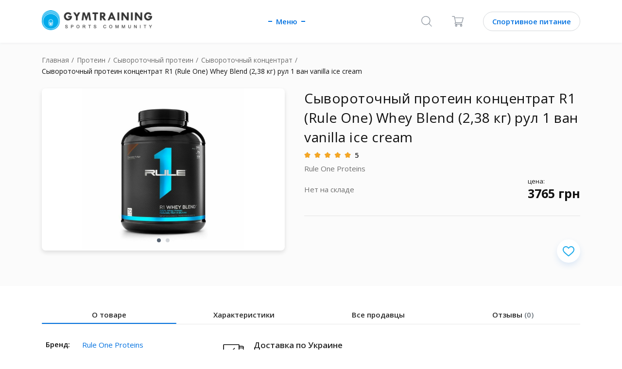

--- FILE ---
content_type: text/html; charset=UTF-8
request_url: https://gym-training.com/market/product/256-1012312882
body_size: 29090
content:
<!DOCTYPE html><html lang="ru" class="no-js"><head><script>
var dataLayer = [{
"google_tag_params" : {
"ecomm_prodid": ['19020'],
"ecomm_pname":"Сывороточный протеин концентрат R1 (Rule One) Whey Blend (2,38 кг) рул 1 ван vanilla ice cream Rule One Proteins, 2.38 ",
"ecomm_totalvalue":"3765.44",
"ecomm_pagetype":"product",
"ecomm_category":"Сывороточный концентрат"},
"event":"product",
"countryCode": "ua",
"availability":"in stock",
"price": 3765.44,
"currency": 'UAH',
"content_ids": ['19020'],
"content_id": '19020'

}];
</script><meta charset="utf-8"><meta http-equiv="X-UA-Compatible" content="IE=edge"><title>Сывороточный концентрат Сывороточный протеин концентрат R1 (Rule One) Whey Blend (2,38 кг) рул 1 ван vanilla ice cream | Купить по выгодной цене на GymTraining</title><meta name="description" content="Кэшбэк до 5%. Сывороточный протеин концентрат R1 (Rule One) Whey Blend (2,38 кг) рул 1 ван vanilla ice cream ✅ Курьерская доставка по Киеву и всей Украине| Скидка по промокоду"><link rel="shortcut icon" href="/img/favicon.ico?4ba9b7d984ba2396814d85e3b08c082d"/><meta name="telegram:channel" content="@gymtraining"><meta name="verify-admitad" content="6128d53bd4" /><meta property="og:description" content="Сывороточный протеин, Протеин, Сывороточный концентрат, Rule One Proteins, Сывороточный протеин концентрат R1 (Rule One) Whey Blend (2,38 кг) рул 1 ван vanilla ice cream,  мл,  | Сравнить цены в интернет-магазинах, состав, рекомендации по применению, отзывы"/><meta property="og:image" content="/upload/image/original/36/26/36265b4394b14b6d36387da3107d0eb4.jpeg" /><link rel="image_src" href="/upload/image/original/36/26/36265b4394b14b6d36387da3107d0eb4.jpeg"/><!--1--><link rel="canonical" href="https://gym-training.com/market/product/256-1012312882"/><link rel="alternate" href="https://gym-training.com/market/product/256-1012312882" hreflang="x-default" /><link rel="alternate" href="https://gym-training.com/ru-ua/market/product/256-1012312882" hreflang="ru-UA"/><script type="application/ld+json">
{
	"@context": "https://schema.org",
	"@type": "Product",
	"sku":"19020",
	"name":"Сывороточный протеин концентрат R1 (Rule One) Whey Blend (2,38 кг) рул 1 ван vanilla ice cream",
	"description":"",
	"image":"https://static.gym-training.com/upload/image/original/36/26/36265b4394b14b6d36387da3107d0eb4.jpeg?30476e410159122e6f54b5f5936fe40d",
	"brand": {
        "@type": "Brand",
        "name": "Rule One Proteins"
      },

    
"category":{
"@type": "BreadcrumbList",
 "itemListElement":
 [
  {
   "@type": "ListItem",
   "position": 1,
   "item":
   {
    "@id": "/",
    "name": "Главная"
    }
  }
  ,{
   "@type": "ListItem",
  "position": 2,
  "item":
   {
     "@id": "/market/category/protein",
     "name": "Протеин"
   }
  }
	  ,{
   "@type": "ListItem",
  "position": 3,
  "item":
   {
     "@id": "/market/category/whey-protein",
     "name": "Сывороточный протеин"
   }
  }
	  ,{
   "@type": "ListItem",
  "position": 4,
  "item":
   {
     "@id": "/market/category/whey-concentrate",
     "name": "Сывороточный концентрат"
   }
  }
	 ]
 }
	,
	"offers": {
			"@type": "Offer",
		"url":"https://gym-training.com/market/product/256-1012312882",
		"availability":"https://schema.org/OutOfStock",
	"price": "0",
	"priceValidUntil":"2026-03-11",
	"priceCurrency":"UAH"
		,
	"seller": {
          "@type": "Organization",
          "name": "Shaker"
        }
    }
	,
	"aggregateRating": {
	"@type":"AggregateRating",
	"ratingValue":"5",
	"ratingCount":"27",
	"bestRating":"5",
	"worstRating":"1"
	}



  }
</script><script type="application/ld+json">
{
	"@context": "https://schema.org",
	"@type": "WebSite",
	"interactionStatistic":
	{
	 "@type": "InteractionCounter",
	  "interactionType": "UserPageVisits",
	  "userInteractionCount": "530"
	}
	}
</script><meta name="viewport" content="width=device-width, initial-scale=1, maximum-scale=5"/><link rel="preconnect" href="" crossorigin><link rel="preconnect" href="https://connect.facebook.net" crossorigin><link rel="dns-prefetch" href="https://www.google.com.ua" crossorigin><link rel="preconnect" href="https://www.facebook.com" crossorigin><link rel="preconnect" href="https://www.google-analytics.com" crossorigin><link rel="dns-prefetch" href="https://www.googleadservices.com" crossorigin><link rel="dns-prefetch" href="https://www.googletagmanager.com" crossorigin><link rel="dns-prefetch" href="https://fonts.gstatic.com" crossorigin><link rel="dns-prefetch" href="https://fonts.googleapis.com/css" crossorigin><style>
	@import url(https://fonts.googleapis.com/css?family=Open+Sans:400,600,700&display=swap&subset=cyrillic);*,:after,:before{box-sizing:border-box}body,html{min-height:100%;font-size:16px}body.is-scroll-none,html.is-scroll-none{overflow:hidden;height:100%}body.is-scroll-none body,html.is-scroll-none body{overflow:hidden;height:100%}html{-webkit-overflow-scrolling:touch}body{font-size:16px;-webkit-font-smoothing:antialiased;-moz-osx-font-smoothing:grayscale}body,button,input,select,textarea{font-family:Arial,"Helvetica Neue",Helvetica,sans-serif}.clear{clear:both}clear-fix:after{content:"";clear:both;display:table;width:100%}.text-left{text-align:left}.text-center{text-align:center}.text-right{text-align:right}code,pre{font-family:monospace}a{display:inline-block;outline:0;text-decoration:none;cursor:pointer}img{position:relative;display:inline-block;border:none;vertical-align:top;max-width:100%;height:auto;font:300 12px/1 Arial,"Helvetica Neue",Helvetica,sans-serif;text-align:center}img:after{content:"Broken Image of " attr(alt);display:block;color:#646464;position:absolute;z-index:1;top:0;left:0;width:100%;height:100%;background-color:#fff}svg{pointer-events:all}input,textarea{appearance:none;box-shadow:none;font-family:"Open Sans",Arial,"Helvetica Neue",Helvetica,sans-serif}textarea{resize:none;font-family:"Open Sans",Arial,"Helvetica Neue",Helvetica,sans-serif}input{vertical-align:middle;margin:0;padding:0;font-family:"Open Sans",Arial,"Helvetica Neue",Helvetica,sans-serif}input ::-ms-clear,input ::-ms-reveal{display:none;width:0;height:0}input[type=search]::-webkit-search-cancel-button,input[type=search]::-webkit-search-decoration,input[type=search]::-webkit-search-results-button,input[type=search]::-webkit-search-results-decoration{display:none}button,input[type=button],input[type=image],input[type=reset],input[type=submit]{display:inline-block;width:auto;margin:0;padding:0;overflow:visible;background:0 0;outline:0;border:0;cursor:pointer;vertical-align:middle;text-align:center}label{cursor:pointer;font-family:"Open Sans",Arial,"Helvetica Neue",Helvetica,sans-serif}::selection{background:#1e90ff}a,button,h1,h2,h3,h4,h5,h6,input,li,p,ul{font-family:"Open Sans",Arial,"Helvetica Neue",Helvetica,sans-serif;line-height:normal;font-weight:400;color:#111;letter-spacing:normal}a{color:var(--blue)}input,select,textarea{font-size:1em}.container{max-width:100%}.row--small{margin-left:-5px;margin-right:-5px}.row--justify-center{justify-content:center}.row--justify-between{justify-content:space-between}.row--align-center{align-items:center}.col{padding-left:16px;padding-right:16px}.col--small{padding-left:5px;padding-right:5px}.container{margin-left:auto;margin-right:auto;padding-left:16px;padding-right:16px}@media (min-width:768px){.container{width:720px}}@media (min-width:992px){.container{width:940px}}@media (min-width:1280px){.container{width:1200px}}.container--fluid{margin-left:auto;margin-right:auto;padding-left:16px;padding-right:16px}.row{display:flex;flex-wrap:wrap;margin-left:-16px;margin-right:-16px}@media (min-width:0){.col-xs-auto{flex:0 0 auto}}.col-lg-1,.col-lg-10,.col-lg-11,.col-lg-12,.col-lg-2,.col-lg-3,.col-lg-4,.col-lg-5,.col-lg-6,.col-lg-7,.col-lg-8,.col-lg-9,.col-md-1,.col-md-10,.col-md-11,.col-md-12,.col-md-2,.col-md-3,.col-md-4,.col-md-5,.col-md-6,.col-md-7,.col-md-8,.col-md-9,.col-sm-1,.col-sm-10,.col-sm-11,.col-sm-12,.col-sm-2,.col-sm-3,.col-sm-4,.col-sm-5,.col-sm-6,.col-sm-7,.col-sm-8,.col-sm-9,.col-xs-1,.col-xs-10,.col-xs-11,.col-xs-12,.col-xs-2,.col-xs-3,.col-xs-4,.col-xs-5,.col-xs-6,.col-xs-7,.col-xs-8,.col-xs-9{position:relative;min-height:1px;padding-left:16px;padding-right:16px}.col-xs-1{flex:0 0 8.33333%;max-width:8.33333%}.col-xs-2{flex:0 0 16.66667%;max-width:16.66667%}.col-xs-3{flex:0 0 25%;max-width:25%}.col-xs-4{flex:0 0 33.33333%;max-width:33.33333%}.col-xs-5{flex:0 0 41.66667%;max-width:41.66667%}.col-xs-6{flex:0 0 50%;max-width:50%}.col-xs-7{flex:0 0 58.33333%;max-width:58.33333%}.col-xs-8{flex:0 0 66.66667%;max-width:66.66667%}.col-xs-9{flex:0 0 75%;max-width:75%}.col-xs-10{flex:0 0 83.33333%;max-width:83.33333%}.col-xs-11{flex:0 0 91.66667%;max-width:91.66667%}.col-xs-12{flex:0 0 100%;max-width:100%}.col-xs-offset-1{margin-left:8.33333%}.col-xs-offset-2{margin-left:16.66667%}.col-xs-offset-3{margin-left:25%}.col-xs-offset-4{margin-left:33.33333%}.col-xs-offset-5{margin-left:41.66667%}.col-xs-offset-6{margin-left:50%}.col-xs-offset-7{margin-left:58.33333%}.col-xs-offset-8{margin-left:66.66667%}.col-xs-offset-9{margin-left:75%}.col-xs-offset-10{margin-left:83.33333%}.col-xs-offset-11{margin-left:91.66667%}@media (min-width:768px){.col-sm-1{flex:0 0 8.33333%;max-width:8.33333%}.col-sm-2{flex:0 0 16.66667%;max-width:16.66667%}.col-sm-3{flex:0 0 25%;max-width:25%}.col-sm-4{flex:0 0 33.33333%;max-width:33.33333%}.col-sm-5{flex:0 0 41.66667%;max-width:41.66667%}.col-sm-6{flex:0 0 50%;max-width:50%}.col-sm-7{flex:0 0 58.33333%;max-width:58.33333%}.col-sm-8{flex:0 0 66.66667%;max-width:66.66667%}.col-sm-9{flex:0 0 75%;max-width:75%}.col-sm-10{flex:0 0 83.33333%;max-width:83.33333%}.col-sm-11{flex:0 0 91.66667%;max-width:91.66667%}.col-sm-12{flex:0 0 100%;max-width:100%}.col-sm-offset-0{margin-left:0}.col-sm-offset-1{margin-left:8.33333%}.col-sm-offset-2{margin-left:16.66667%}.col-sm-offset-3{margin-left:25%}.col-sm-offset-4{margin-left:33.33333%}.col-sm-offset-5{margin-left:41.66667%}.col-sm-offset-6{margin-left:50%}.col-sm-offset-7{margin-left:58.33333%}.col-sm-offset-8{margin-left:66.66667%}.col-sm-offset-9{margin-left:75%}.col-sm-offset-10{margin-left:83.33333%}.col-sm-offset-11{margin-left:91.66667%}}@media (min-width:992px){.col-md-1{flex:0 0 8.33333%;max-width:8.33333%}.col-md-2{flex:0 0 16.66667%;max-width:16.66667%}.col-md-3{flex:0 0 25%;max-width:25%}.col-md-4{flex:0 0 33.33333%;max-width:33.33333%}.col-md-5{flex:0 0 41.66667%;max-width:41.66667%}.col-md-6{flex:0 0 50%;max-width:50%}.col-md-7{flex:0 0 58.33333%;max-width:58.33333%}.col-md-8{flex:0 0 66.66667%;max-width:66.66667%}.col-md-9{flex:0 0 75%;max-width:75%}.col-md-10{flex:0 0 83.33333%;max-width:83.33333%}.col-md-11{flex:0 0 91.66667%;max-width:91.66667%}.col-md-12{flex:0 0 100%;max-width:100%}.col-md-offset-0{margin-left:0}.col-md-offset-1{margin-left:8.33333%}.col-md-offset-2{margin-left:16.66667%}.col-md-offset-3{margin-left:25%}.col-md-offset-4{margin-left:33.33333%}.col-md-offset-5{margin-left:41.66667%}.col-md-offset-6{margin-left:50%}.col-md-offset-7{margin-left:58.33333%}.col-md-offset-8{margin-left:66.66667%}.col-md-offset-9{margin-left:75%}.col-md-offset-10{margin-left:83.33333%}.col-md-offset-11{margin-left:91.66667%}}@media (min-width:1280px){.col-lg-1{flex:0 0 8.33333%;max-width:8.33333%}.col-lg-2{flex:0 0 16.66667%;max-width:16.66667%}.col-lg-3{flex:0 0 25%;max-width:25%}.col-lg-4{flex:0 0 33.33333%;max-width:33.33333%}.col-lg-5{flex:0 0 41.66667%;max-width:41.66667%}.col-lg-6{flex:0 0 50%;max-width:50%}.col-lg-7{flex:0 0 58.33333%;max-width:58.33333%}.col-lg-8{flex:0 0 66.66667%;max-width:66.66667%}.col-lg-9{flex:0 0 75%;max-width:75%}.col-lg-10{flex:0 0 83.33333%;max-width:83.33333%}.col-lg-11{flex:0 0 91.66667%;max-width:91.66667%}.col-lg-12{flex:0 0 100%;max-width:100%}.col-lg-offset-0{margin-left:0}.col-lg-offset-1{margin-left:8.33333%}.col-lg-offset-2{margin-left:16.66667%}.col-lg-offset-3{margin-left:25%}.col-lg-offset-4{margin-left:33.33333%}.col-lg-offset-5{margin-left:41.66667%}.col-lg-offset-6{margin-left:50%}.col-lg-offset-7{margin-left:58.33333%}.col-lg-offset-8{margin-left:66.66667%}.col-lg-offset-9{margin-left:75%}.col-lg-offset-10{margin-left:83.33333%}.col-lg-offset-11{margin-left:91.66667%}}.col-xs-first{order:-1}.col-xs-last{order:1}@media (min-width:768px){.col-sm-first{order:-1}.col-sm-last{order:1}}@media (min-width:992px){.col-md-first{order:-1}.col-md-last{order:1}}@media (min-width:1280px){.col-lg-first{order:-1}.col-lg-last{order:1}}.row-xs-top{align-items:flex-start}.row-xs-center{align-items:center}.row-xs-bottom{align-items:flex-end}@media (min-width:768px){.row-sm-top{align-items:flex-start}.row-sm-center{align-items:center}.row-sm-bottom{align-items:flex-end}}@media (min-width:992px){.row-md-top{align-items:flex-start}.row-md-center{align-items:center}.row-md-bottom{align-items:flex-end}}@media (min-width:1280px){.row-lg-top{align-items:flex-start}.row-lg-center{align-items:center}.row-lg-bottom{align-items:flex-end}}.col-xs-top{align-self:flex-start}.col-xs-center{align-self:center}.col-xs-bottom{align-self:flex-end}@media (min-width:768px){.col-sm-top{align-self:flex-start}.col-sm-center{align-self:center}.col-sm-bottom{align-self:flex-end}}@media (min-width:992px){.col-md-top{align-self:flex-start}.col-md-center{align-self:center}.col-md-bottom{align-self:flex-end}}@media (min-width:1280px){.col-lg-top{align-self:flex-start}.col-lg-center{align-self:center}.col-lg-bottom{align-self:flex-end}}a,abbr,acronym,address,applet,b,big,blockquote,body,center,cite,code,dd,del,dfn,div,dl,dt,em,fieldset,font,form,h1,h2,h3,h4,h5,h6,html,i,iframe,img,ins,kbd,label,legend,li,object,ol,p,pre,q,s,samp,span,strike,strong,tt,u,ul,var{margin:0;padding:0;border:0;outline:0;font-size:100%;vertical-align:baseline;background:0 0}caption,table,tbody,td,tfoot,th,thead,tr{margin:0;padding:0;outline:0;font-size:100%;vertical-align:top}table{border-collapse:collapse;border-spacing:0}blockquote,q{quotes:none}blockquote:after,blockquote:before,q:after,q:before{content:""}a:focus,button:focus,input:focus,select:focus,textarea:focus{outline:0}ins{text-decoration:none}del,s,strike{text-decoration:line-through}html{-ms-text-size-adjust:100%;-webkit-text-size-adjust:100%}article,aside,details,fieldset,figcaption,figure,footer,header,hgroup,main,nav,section,summary{display:block;margin:0}ol,ul{list-style:none}.icon{display:inline-block;vertical-align:middle;width:1em;height:1em;fill:currentColor}.icon-settings{width:1em}.icon-affiliate{width:1em}.icon-affiliate-1{width:1em}.icon-affiliate-2{width:1em}.icon-affiliate-3{width:.98649em}.icon-affiliate-4{width:1em}.icon-affiliate-5{width:1em}.icon-arrow{width:1.6em}.icon-articles{width:.88889em}.icon-back{width:.55556em}.icon-cart{width:1.08333em}.icon-categories{width:1.38889em}.icon-dollar{width:1.38889em}.icon-can{width:1.38889em}.icon-check{width:1.36364em}.icon-close{width:1em}.icon-comment{width:1.125em}.icon-community{width:1em}.icon-delivery-1{width:1em}.icon-delivery-2{width:1em}.icon-delivery-3{width:1em}.icon-delivery-4{width:1em}.icon-eye{width:1.45455em}.icon-favorite{width:1.125em}.icon-filter{width:1em}.icon-heart{width:1.14286em}.icon-history{width:1.05263em}.icon-home{width:1.08333em}.icon-item-left{width:.58333em}.icon-item-right{width:.58333em}.icon-like{width:.88889em}.icon-like-active{width:.88889em}.icon-like-item{width:1.14286em}.icon-logout{width:1em}.icon-menu{width:3.66667em}.icon-menu-arrow{width:.58333em}.icon-message{width:1.38462em}.icon-more{width:3.16667em}.icon-orders{width:.88889em}.icon-pagination-arrow{width:1.4em}.icon-photo{width:1.25em}.icon-pin{width:.77778em}.icon-profile{width:1em}.icon-sbm-arrow{width:.625em}.icon-search{width:1em}.icon-star{width:1.07692em}.icon-swipe{width:.78947em}.icon-watch{width:1.6em}.d-none{display:none!important}.hidden{display:none!important}.d-block{display:block!important}.d-flex{display:-ms-flexbox!important;display:flex!important}.d-inline-flex{display:-ms-inline-flexbox!important;display:inline-flex!important}@media (min-width:576px){.d-sm-none{display:none!important}.d-sm-block{display:block!important}}@media (min-width:768px){.d-md-none{display:none!important}.d-md-block{display:block!important}}@media (min-width:992px){.d-lg-none{display:none!important}.d-lg-block{display:block!important}}@media (min-width:1200px){.d-xl-none{display:none!important}.d-xl-block{display:block!important}}.justify-content-start{-ms-flex-pack:start!important;justify-content:flex-start!important}.justify-content-end{-ms-flex-pack:end!important;justify-content:flex-end!important}.justify-content-center{-ms-flex-pack:center!important;justify-content:center!important}.justify-content-between{-ms-flex-pack:justify!important;justify-content:space-between!important}.justify-content-around{-ms-flex-pack:distribute!important;justify-content:space-around!important}[hidden]{display:none!important}hr{box-sizing:content-box;height:0;overflow:visible}hr{margin-top:1rem;margin-bottom:1rem;border:0;border-top:1px solid rgba(0,0,0,.1)}.h1,.h2,.h3,.h4,.h5,.h6,h1,h2,h3,h4,h5,h6{margin-bottom:.5rem;line-height:1.2}.h1,h1{font-size:2.5rem}.h2,h2{font-size:2rem}.h3,h3{font-size:1.75rem}.h4,h4{font-size:1.5rem}.h5,h5{font-size:1.25rem}.h6,h6{font-size:1rem}.w-25{width:25%!important}.w-50{width:50%!important}.w-75{width:75%!important}.w-100{width:100%!important}.w-auto{width:auto!important}.stretched-link::after{position:absolute;top:0;right:0;bottom:0;left:0;z-index:1;pointer-events:auto;content:"";background-color:rgba(0,0,0,0)}.m-0{margin:0 0!important}.mt-0{margin-top:0!important}.mr-0{margin-right:0!important}.mb-0{margin-bottom:0!important}.ml-0{margin-left:0!important}.mx-0{margin-right:0!important;margin-left:0!important}.my-0{margin-top:0!important;margin-bottom:0!important}.m-1{margin:.25rem .25rem!important}.mt-1{margin-top:.25rem!important}.mr-1{margin-right:.25rem!important}.mb-1{margin-bottom:.25rem!important}.ml-1{margin-left:.25rem!important}.mx-1{margin-right:.25rem!important;margin-left:.25rem!important}.my-1{margin-top:.25rem!important;margin-bottom:.25rem!important}.m-2{margin:.5rem .5rem!important}.mt-2{margin-top:.5rem!important}.mr-2{margin-right:.5rem!important}.mb-2{margin-bottom:.5rem!important}.ml-2{margin-left:.5rem!important}.mx-2{margin-right:.5rem!important;margin-left:.5rem!important}.my-2{margin-top:.5rem!important;margin-bottom:.5rem!important}.m-3{margin:1rem 1rem!important}.mt-3{margin-top:1rem!important}.mr-3{margin-right:1rem!important}.mb-3{margin-bottom:1rem!important}.ml-3{margin-left:1rem!important}.mx-3{margin-right:1rem!important;margin-left:1rem!important}.my-3{margin-top:1rem!important;margin-bottom:1rem!important}.m-4{margin:1.5rem 1.5rem!important}.mt-4{margin-top:1.5rem!important}.mr-4{margin-right:1.5rem!important}.mb-4{margin-bottom:1.5rem!important}.ml-4{margin-left:1.5rem!important}.mx-4{margin-right:1.5rem!important;margin-left:1.5rem!important}.my-4{margin-top:1.5rem!important;margin-bottom:1.5rem!important}.m-5{margin:3rem 3rem!important}.mt-5{margin-top:3rem!important}.mr-5{margin-right:3rem!important}.mb-5{margin-bottom:3rem!important}.ml-5{margin-left:3rem!important}.mx-5{margin-right:3rem!important;margin-left:3rem!important}.my-5{margin-top:3rem!important;margin-bottom:3rem!important}.p-0{padding:0 0!important}.pt-0{padding-top:0!important}.pr-0{padding-right:0!important}.pb-0{padding-bottom:0!important}.pl-0{padding-left:0!important}.px-0{padding-right:0!important;padding-left:0!important}.py-0{padding-top:0!important;padding-bottom:0!important}.p-1{padding:.25rem .25rem!important}.pt-1{padding-top:.25rem!important}.pr-1{padding-right:.25rem!important}.pb-1{padding-bottom:.25rem!important}.pl-1{padding-left:.25rem!important}.px-1{padding-right:.25rem!important;padding-left:.25rem!important}.py-1{padding-top:.25rem!important;padding-bottom:.25rem!important}.p-2{padding:.5rem .5rem!important}.pt-2{padding-top:.5rem!important}.pr-2{padding-right:.5rem!important}.pb-2{padding-bottom:.5rem!important}.pl-2{padding-left:.5rem!important}.px-2{padding-right:.5rem!important;padding-left:.5rem!important}.py-2{padding-top:.5rem!important;padding-bottom:.5rem!important}.p-3{padding:1rem 1rem!important}.pt-3{padding-top:1rem!important}.pr-3{padding-right:1rem!important}.pb-3{padding-bottom:1rem!important}.pl-3{padding-left:1rem!important}.px-3{padding-right:1rem!important;padding-left:1rem!important}.py-3{padding-top:1rem!important;padding-bottom:1rem!important}.p-4{padding:1.5rem 1.5rem!important}.pt-4{padding-top:1.5rem!important}.pr-4{padding-right:1.5rem!important}.pb-4{padding-bottom:1.5rem!important}.pl-4{padding-left:1.5rem!important}.px-4{padding-right:1.5rem!important;padding-left:1.5rem!important}.py-4{padding-top:1.5rem!important;padding-bottom:1.5rem!important}.p-5{padding:3rem 3rem!important}.pt-5{padding-top:3rem!important}.pr-5{padding-right:3rem!important}.pb-5{padding-bottom:3rem!important}.pl-5{padding-left:3rem!important}.px-5{padding-right:3rem!important;padding-left:3rem!important}.py-5{padding-top:3rem!important;padding-bottom:3rem!important}@media (min-width:768px){.m-sm-0{margin:0 0!important}.mt-sm-0{margin-top:0!important}.mr-sm-0{margin-right:0!important}.mb-sm-0{margin-bottom:0!important}.ml-sm-0{margin-left:0!important}.mx-sm-0{margin-right:0!important;margin-left:0!important}.my-sm-0{margin-top:0!important;margin-bottom:0!important}.m-sm-1{margin:.25rem .25rem!important}.mt-sm-1{margin-top:.25rem!important}.mr-sm-1{margin-right:.25rem!important}.mb-sm-1{margin-bottom:.25rem!important}.ml-sm-1{margin-left:.25rem!important}.mx-sm-1{margin-right:.25rem!important;margin-left:.25rem!important}.my-sm-1{margin-top:.25rem!important;margin-bottom:.25rem!important}.m-sm-2{margin:.5rem .5rem!important}.mt-sm-2{margin-top:.5rem!important}.mr-sm-2{margin-right:.5rem!important}.mb-sm-2{margin-bottom:.5rem!important}.ml-sm-2{margin-left:.5rem!important}.mx-sm-2{margin-right:.5rem!important;margin-left:.5rem!important}.my-sm-2{margin-top:.5rem!important;margin-bottom:.5rem!important}.m-sm-3{margin:1rem 1rem!important}.mt-sm-3{margin-top:1rem!important}.mr-sm-3{margin-right:1rem!important}.mb-sm-3{margin-bottom:1rem!important}.ml-sm-3{margin-left:1rem!important}.mx-sm-3{margin-right:1rem!important;margin-left:1rem!important}.my-sm-3{margin-top:1rem!important;margin-bottom:1rem!important}.m-sm-4{margin:1.5rem 1.5rem!important}.mt-sm-4{margin-top:1.5rem!important}.mr-sm-4{margin-right:1.5rem!important}.mb-sm-4{margin-bottom:1.5rem!important}.ml-sm-4{margin-left:1.5rem!important}.mx-sm-4{margin-right:1.5rem!important;margin-left:1.5rem!important}.my-sm-4{margin-top:1.5rem!important;margin-bottom:1.5rem!important}.m-sm-5{margin:3rem 3rem!important}.mt-sm-5{margin-top:3rem!important}.mr-sm-5{margin-right:3rem!important}.mb-sm-5{margin-bottom:3rem!important}.ml-sm-5{margin-left:3rem!important}.mx-sm-5{margin-right:3rem!important;margin-left:3rem!important}.my-sm-5{margin-top:3rem!important;margin-bottom:3rem!important}.p-sm-0{padding:0 0!important}.pt-sm-0{padding-top:0!important}.pr-sm-0{padding-right:0!important}.pb-sm-0{padding-bottom:0!important}.pl-sm-0{padding-left:0!important}.px-sm-0{padding-right:0!important;padding-left:0!important}.py-sm-0{padding-top:0!important;padding-bottom:0!important}.p-sm-1{padding:.25rem .25rem!important}.pt-sm-1{padding-top:.25rem!important}.pr-sm-1{padding-right:.25rem!important}.pb-sm-1{padding-bottom:.25rem!important}.pl-sm-1{padding-left:.25rem!important}.px-sm-1{padding-right:.25rem!important;padding-left:.25rem!important}.py-sm-1{padding-top:.25rem!important;padding-bottom:.25rem!important}.p-sm-2{padding:.5rem .5rem!important}.pt-sm-2{padding-top:.5rem!important}.pr-sm-2{padding-right:.5rem!important}.pb-sm-2{padding-bottom:.5rem!important}.pl-sm-2{padding-left:.5rem!important}.px-sm-2{padding-right:.5rem!important;padding-left:.5rem!important}.py-sm-2{padding-top:.5rem!important;padding-bottom:.5rem!important}.p-sm-3{padding:1rem 1rem!important}.pt-sm-3{padding-top:1rem!important}.pr-sm-3{padding-right:1rem!important}.pb-sm-3{padding-bottom:1rem!important}.pl-sm-3{padding-left:1rem!important}.px-sm-3{padding-right:1rem!important;padding-left:1rem!important}.py-sm-3{padding-top:1rem!important;padding-bottom:1rem!important}.p-sm-4{padding:1.5rem 1.5rem!important}.pt-sm-4{padding-top:1.5rem!important}.pr-sm-4{padding-right:1.5rem!important}.pb-sm-4{padding-bottom:1.5rem!important}.pl-sm-4{padding-left:1.5rem!important}.px-sm-4{padding-right:1.5rem!important;padding-left:1.5rem!important}.py-sm-4{padding-top:1.5rem!important;padding-bottom:1.5rem!important}.p-sm-5{padding:3rem 3rem!important}.pt-sm-5{padding-top:3rem!important}.pr-sm-5{padding-right:3rem!important}.pb-sm-5{padding-bottom:3rem!important}.pl-sm-5{padding-left:3rem!important}.px-sm-5{padding-right:3rem!important;padding-left:3rem!important}.py-sm-5{padding-top:3rem!important;padding-bottom:3rem!important}}@media (min-width:992px){.m-md-0{margin:0 0!important}.mt-md-0{margin-top:0!important}.mr-md-0{margin-right:0!important}.mb-md-0{margin-bottom:0!important}.ml-md-0{margin-left:0!important}.mx-md-0{margin-right:0!important;margin-left:0!important}.my-md-0{margin-top:0!important;margin-bottom:0!important}.m-md-1{margin:.25rem .25rem!important}.mt-md-1{margin-top:.25rem!important}.mr-md-1{margin-right:.25rem!important}.mb-md-1{margin-bottom:.25rem!important}.ml-md-1{margin-left:.25rem!important}.mx-md-1{margin-right:.25rem!important;margin-left:.25rem!important}.my-md-1{margin-top:.25rem!important;margin-bottom:.25rem!important}.m-md-2{margin:.5rem .5rem!important}.mt-md-2{margin-top:.5rem!important}.mr-md-2{margin-right:.5rem!important}.mb-md-2{margin-bottom:.5rem!important}.ml-md-2{margin-left:.5rem!important}.mx-md-2{margin-right:.5rem!important;margin-left:.5rem!important}.my-md-2{margin-top:.5rem!important;margin-bottom:.5rem!important}.m-md-3{margin:1rem 1rem!important}.mt-md-3{margin-top:1rem!important}.mr-md-3{margin-right:1rem!important}.mb-md-3{margin-bottom:1rem!important}.ml-md-3{margin-left:1rem!important}.mx-md-3{margin-right:1rem!important;margin-left:1rem!important}.my-md-3{margin-top:1rem!important;margin-bottom:1rem!important}.m-md-4{margin:1.5rem 1.5rem!important}.mt-md-4{margin-top:1.5rem!important}.mr-md-4{margin-right:1.5rem!important}.mb-md-4{margin-bottom:1.5rem!important}.ml-md-4{margin-left:1.5rem!important}.mx-md-4{margin-right:1.5rem!important;margin-left:1.5rem!important}.my-md-4{margin-top:1.5rem!important;margin-bottom:1.5rem!important}.m-md-5{margin:3rem 3rem!important}.mt-md-5{margin-top:3rem!important}.mr-md-5{margin-right:3rem!important}.mb-md-5{margin-bottom:3rem!important}.ml-md-5{margin-left:3rem!important}.mx-md-5{margin-right:3rem!important;margin-left:3rem!important}.my-md-5{margin-top:3rem!important;margin-bottom:3rem!important}.p-md-0{padding:0 0!important}.pt-md-0{padding-top:0!important}.pr-md-0{padding-right:0!important}.pb-md-0{padding-bottom:0!important}.pl-md-0{padding-left:0!important}.px-md-0{padding-right:0!important;padding-left:0!important}.py-md-0{padding-top:0!important;padding-bottom:0!important}.p-md-1{padding:.25rem .25rem!important}.pt-md-1{padding-top:.25rem!important}.pr-md-1{padding-right:.25rem!important}.pb-md-1{padding-bottom:.25rem!important}.pl-md-1{padding-left:.25rem!important}.px-md-1{padding-right:.25rem!important;padding-left:.25rem!important}.py-md-1{padding-top:.25rem!important;padding-bottom:.25rem!important}.p-md-2{padding:.5rem .5rem!important}.pt-md-2{padding-top:.5rem!important}.pr-md-2{padding-right:.5rem!important}.pb-md-2{padding-bottom:.5rem!important}.pl-md-2{padding-left:.5rem!important}.px-md-2{padding-right:.5rem!important;padding-left:.5rem!important}.py-md-2{padding-top:.5rem!important;padding-bottom:.5rem!important}.p-md-3{padding:1rem 1rem!important}.pt-md-3{padding-top:1rem!important}.pr-md-3{padding-right:1rem!important}.pb-md-3{padding-bottom:1rem!important}.pl-md-3{padding-left:1rem!important}.px-md-3{padding-right:1rem!important;padding-left:1rem!important}.py-md-3{padding-top:1rem!important;padding-bottom:1rem!important}.p-md-4{padding:1.5rem 1.5rem!important}.pt-md-4{padding-top:1.5rem!important}.pr-md-4{padding-right:1.5rem!important}.pb-md-4{padding-bottom:1.5rem!important}.pl-md-4{padding-left:1.5rem!important}.px-md-4{padding-right:1.5rem!important;padding-left:1.5rem!important}.py-md-4{padding-top:1.5rem!important;padding-bottom:1.5rem!important}.p-md-5{padding:3rem 3rem!important}.pt-md-5{padding-top:3rem!important}.pr-md-5{padding-right:3rem!important}.pb-md-5{padding-bottom:3rem!important}.pl-md-5{padding-left:3rem!important}.px-md-5{padding-right:3rem!important;padding-left:3rem!important}.py-md-5{padding-top:3rem!important;padding-bottom:3rem!important}}@media (min-width:1200px){.m-lg-0{margin:0 0!important}.mt-lg-0{margin-top:0!important}.mr-lg-0{margin-right:0!important}.mb-lg-0{margin-bottom:0!important}.ml-lg-0{margin-left:0!important}.mx-lg-0{margin-right:0!important;margin-left:0!important}.my-lg-0{margin-top:0!important;margin-bottom:0!important}.m-lg-1{margin:.25rem .25rem!important}.mt-lg-1{margin-top:.25rem!important}.mr-lg-1{margin-right:.25rem!important}.mb-lg-1{margin-bottom:.25rem!important}.ml-lg-1{margin-left:.25rem!important}.mx-lg-1{margin-right:.25rem!important;margin-left:.25rem!important}.my-lg-1{margin-top:.25rem!important;margin-bottom:.25rem!important}.m-lg-2{margin:.5rem .5rem!important}.mt-lg-2{margin-top:.5rem!important}.mr-lg-2{margin-right:.5rem!important}.mb-lg-2{margin-bottom:.5rem!important}.ml-lg-2{margin-left:.5rem!important}.mx-lg-2{margin-right:.5rem!important;margin-left:.5rem!important}.my-lg-2{margin-top:.5rem!important;margin-bottom:.5rem!important}.m-lg-3{margin:1rem 1rem!important}.mt-lg-3{margin-top:1rem!important}.mr-lg-3{margin-right:1rem!important}.mb-lg-3{margin-bottom:1rem!important}.ml-lg-3{margin-left:1rem!important}.mx-lg-3{margin-right:1rem!important;margin-left:1rem!important}.my-lg-3{margin-top:1rem!important;margin-bottom:1rem!important}.m-lg-4{margin:1.5rem 1.5rem!important}.mt-lg-4{margin-top:1.5rem!important}.mr-lg-4{margin-right:1.5rem!important}.mb-lg-4{margin-bottom:1.5rem!important}.ml-lg-4{margin-left:1.5rem!important}.mx-lg-4{margin-right:1.5rem!important;margin-left:1.5rem!important}.my-lg-4{margin-top:1.5rem!important;margin-bottom:1.5rem!important}.m-lg-5{margin:3rem 3rem!important}.mt-lg-5{margin-top:3rem!important}.mr-lg-5{margin-right:3rem!important}.mb-lg-5{margin-bottom:3rem!important}.ml-lg-5{margin-left:3rem!important}.mx-lg-5{margin-right:3rem!important;margin-left:3rem!important}.my-lg-5{margin-top:3rem!important;margin-bottom:3rem!important}.p-lg-0{padding:0 0!important}.pt-lg-0{padding-top:0!important}.pr-lg-0{padding-right:0!important}.pb-lg-0{padding-bottom:0!important}.pl-lg-0{padding-left:0!important}.px-lg-0{padding-right:0!important;padding-left:0!important}.py-lg-0{padding-top:0!important;padding-bottom:0!important}.p-lg-1{padding:.25rem .25rem!important}.pt-lg-1{padding-top:.25rem!important}.pr-lg-1{padding-right:.25rem!important}.pb-lg-1{padding-bottom:.25rem!important}.pl-lg-1{padding-left:.25rem!important}.px-lg-1{padding-right:.25rem!important;padding-left:.25rem!important}.py-lg-1{padding-top:.25rem!important;padding-bottom:.25rem!important}.p-lg-2{padding:.5rem .5rem!important}.pt-lg-2{padding-top:.5rem!important}.pr-lg-2{padding-right:.5rem!important}.pb-lg-2{padding-bottom:.5rem!important}.pl-lg-2{padding-left:.5rem!important}.px-lg-2{padding-right:.5rem!important;padding-left:.5rem!important}.py-lg-2{padding-top:.5rem!important;padding-bottom:.5rem!important}.p-lg-3{padding:1rem 1rem!important}.pt-lg-3{padding-top:1rem!important}.pr-lg-3{padding-right:1rem!important}.pb-lg-3{padding-bottom:1rem!important}.pl-lg-3{padding-left:1rem!important}.px-lg-3{padding-right:1rem!important;padding-left:1rem!important}.py-lg-3{padding-top:1rem!important;padding-bottom:1rem!important}.p-lg-4{padding:1.5rem 1.5rem!important}.pt-lg-4{padding-top:1.5rem!important}.pr-lg-4{padding-right:1.5rem!important}.pb-lg-4{padding-bottom:1.5rem!important}.pl-lg-4{padding-left:1.5rem!important}.px-lg-4{padding-right:1.5rem!important;padding-left:1.5rem!important}.py-lg-4{padding-top:1.5rem!important;padding-bottom:1.5rem!important}.p-lg-5{padding:3rem 3rem!important}.pt-lg-5{padding-top:3rem!important}.pr-lg-5{padding-right:3rem!important}.pb-lg-5{padding-bottom:3rem!important}.pl-lg-5{padding-left:3rem!important}.px-lg-5{padding-right:3rem!important;padding-left:3rem!important}.py-lg-5{padding-top:3rem!important;padding-bottom:3rem!important}}.text-monospace{font-family:SFMono-Regular,Menlo,Monaco,Consolas,"Liberation Mono","Courier New",monospace!important}.text-justify{text-align:justify!important}.text-wrap{white-space:normal!important}.text-nowrap{white-space:nowrap!important}.text-truncate{overflow:hidden;text-overflow:ellipsis;white-space:nowrap}.text-left{text-align:left!important}.text-right{text-align:right!important}.text-center{text-align:center!important}@media (min-width:576px){.text-sm-left{text-align:left!important}.text-sm-right{text-align:right!important}.text-sm-center{text-align:center!important}}@media (min-width:768px){.text-md-left{text-align:left!important}.text-md-right{text-align:right!important}.text-md-center{text-align:center!important}}@media (min-width:992px){.text-lg-left{text-align:left!important}.text-lg-right{text-align:right!important}.text-lg-center{text-align:center!important}}@media (min-width:1200px){.text-xl-left{text-align:left!important}.text-xl-right{text-align:right!important}.text-xl-center{text-align:center!important}}.text-lowercase{text-transform:lowercase!important}.text-uppercase{text-transform:uppercase!important}.text-capitalize{text-transform:capitalize!important}.font-weight-light{font-weight:300!important}.font-weight-normal{font-weight:400!important}.font-weight-bold{font-weight:700!important}.font-italic{font-style:italic!important}.border{border:1px solid #dee2e6!important}.border-primary{border-color:#4a90e2!important}.border-secondary{border-color:#6c757d!important}.border-success{border-color:#28a745!important}.border-info{border-color:#17a2b8!important}.border-warning{border-color:#f5a522!important}.border-danger{border-color:#e24a4c!important}.border-light{border-color:#f8f9fa!important}.border-dark{border-color:#343a40!important}.rounded{border-radius:.25rem!important}.rounded-circle{border-radius:50%!important}.rounded-0{border-radius:0!important}:root{--blue:#0071e0;--blue-light:#0072ec;--brown:#8b4513;--primary-button-background:#2478cb;--primary-button-border:#2478cb;--red:#e24a4c;--orange:#f5a522;--yellow:#ffc107;--green:#018703;--gray:#6c757d;--gray-dark:#2d3c4e;--primary:#2478cb;--secondary:#6c757d;--success:#018703;--success-button-background:#018703;--success-button-border:#018703;--info:#17a2b8;--warning:#ffc107;--danger:#e24a4c;--light:#f8f9fa;--dark:#111;--breakpoint-xs:0;--breakpoint-sm:576px;--breakpoint-md:768px;--breakpoint-lg:992px;--breakpoint-xl:1200px;--font-family-sans-serif:-apple-system,BlinkMacSystemFont,"Segoe UI",Roboto,"Helvetica Neue",Arial,sans-serif,"Apple Color Emoji","Segoe UI Emoji","Segoe UI Symbol";--font-family-monospace:SFMono-Regular,Menlo,Monaco,Consolas,"Liberation Mono","Courier New",monospace}.text-white{color:#fff!important}.text-primary{color:var(--primary)!important}a.text-primary:focus,a.text-primary:hover{color:#0056b3!important}.text-secondary{color:var(--secondary)!important}a.text-secondary:focus,a.text-secondary:hover{color:#494f54!important}.text-success{color:var(--success)!important}a.text-success:focus,a.text-success:hover{color:#19692c!important}.text-info{color:#17a2b8!important}a.text-info:focus,a.text-info:hover{color:#0f6674!important}.text-warning{color:#ffc107!important}a.text-warning:focus,a.text-warning:hover{color:#ba8b00!important}.text-danger{color:#dc3545!important}a.text-danger:focus,a.text-danger:hover{color:#a71d2a!important}.text-light{color:#f8f9fa!important}a.text-light:focus,a.text-light:hover{color:#cbd3da!important}.text-dark{color:#343a40!important}a.text-dark:focus,a.text-dark:hover{color:#121416!important}.text-body{color:#212529!important}.text-muted{color:#6c757d!important}.text-black-50{color:rgba(0,0,0,.5)!important}.text-white-50{color:rgba(255,255,255,.5)!important}.bg-white{background-color:#fff!important}.bg-transparent{background-color:transparent!important}.float-left{float:left!important}.float-right{float:right!important}.float-none{float:none!important}@media (min-width:576px){.float-sm-left{float:left!important}.float-sm-right{float:right!important}.float-sm-none{float:none!important}}@media (min-width:768px){.float-md-left{float:left!important}.float-md-right{float:right!important}.float-md-none{float:none!important}}@media (min-width:992px){.float-lg-left{float:left!important}.float-lg-right{float:right!important}.float-lg-none{float:none!important}}@media (min-width:1200px){.float-xl-left{float:left!important}.float-xl-right{float:right!important}.float-xl-none{float:none!important}}.position-static{position:static!important}.position-relative{position:relative!important}.position-absolute{position:absolute!important}.position-fixed{position:fixed!important}.position-sticky{position:-webkit-sticky!important;position:sticky!important}.fixed-top{position:fixed;top:0;right:0;left:0;z-index:1030}.fixed-bottom{position:fixed;right:0;bottom:0;left:0;z-index:1030}@supports (position:-webkit-sticky) or (position:sticky){.sticky-top{position:-webkit-sticky;position:sticky;top:0;z-index:1020}}.sr-only{position:absolute;width:1px;height:1px;padding:0;overflow:hidden;clip:rect(0,0,0,0);white-space:nowrap;border:0}.sr-only-focusable:active,.sr-only-focusable:focus{position:static;width:auto;height:auto;overflow:visible;clip:auto;white-space:normal}.overflow-auto{overflow:auto!important}.overflow-hidden{overflow:hidden!important}.flex-wrap{-ms-flex-wrap:wrap!important;flex-wrap:wrap!important}.flex-nowrap{-ms-flex-wrap:nowrap!important;flex-wrap:nowrap!important}.flex-wrap-reverse{-ms-flex-wrap:wrap-reverse!important;flex-wrap:wrap-reverse!important}.flex-fill{-ms-flex:1 1 auto!important;flex:1 1 auto!important}.page{display:flex;min-height:100vh;width:100%;margin:0 auto;flex-direction:column;height:100%}.page__header{height:88px;box-sizing:border-box;position:fixed;left:0;top:0;width:100%;background-color:#fff;box-shadow:0 0 6px 0 rgba(213,216,221,.4);z-index:100}@media (max-width:768px){.page__header{transition:.3s;z-index:101;height:auto}}@media (max-width:768px){.page__header.mod-index{background-color:transparent;box-shadow:none;height:49px}}@media (max-width:768px){.page__header.mod-index .container.mod-desc{display:none}}.page__header.mod-index .container.mod-mob{display:none}@media (max-width:768px){.page__header.mod-index .container.mod-mob{display:block}}@media (max-width:768px){.page__header.scrolled{background-color:#fff;box-shadow:0 2px 6px 0 rgba(77,77,77,.06)}}.page__body{display:flex;flex-direction:column;flex:1 0 auto;margin-top:88px}@media (max-width:768px){.page__body{margin-top:49px;margin-bottom:69px}}@media (max-width:768px){.page__body.mod-index{margin-top:0}}@media (max-width:768px){.page__body.mod-menu-none{margin-bottom:0}}.page__body.mod-header-none{margin-top:0}.page__footer{box-shadow:0 0 2px 0 rgba(17,17,17,.16);background-color:#232f3e;padding:48px 0}@media (max-width:768px){.page__footer{padding:32px 0}}.container.mod-mob{display:none}@media (max-width:768px){.container.mod-mob{display:block}}@media (max-width:768px){.container.mod-desc{display:none}}.catalog-row{display:flex;flex-direction:row;justify-content:flex-start;align-items:flex-start}@media (min-width:1280px){.container{width:1140px}}.bottom-m-menu{display:none;position:fixed;width:100%;left:0;bottom:0;background-color:#fff;box-shadow:0 2px 6px 0 rgba(77,77,77,.06);padding:2px 0;z-index:101}@media (max-width:768px){.bottom-m-menu{display:block}}.bottom-row{display:flex;flex-direction:row;justify-content:space-around;align-items:flex-start}.bottom-link{position:relative;display:flex;flex-direction:column;align-items:center;justify-content:flex-start;color:var(--gray-dark);padding:6px 12px}.bottom-link .icon{width:24px;height:24px;margin-bottom:5px}.bottom-link.is-active{color:var(--blue)}.bottom-link-text{font-family:"Open Sans",Arial,"Helvetica Neue",Helvetica,sans-serif;font-size:10px;font-weight:600;font-style:normal;font-stretch:normal;line-height:1.2;letter-spacing:normal;text-align:center}.back-link{display:flex;justify-content:center;align-items:center;width:24px;height:24px;position:absolute;left:0;top:50%;transform:translateY(-50%);color:#111;opacity:.7}.back-link .icon-back{width:8.9px;height:16.6px}.section.mod-flex{flex:1}.section-name{font-family:"Open Sans",Arial,"Helvetica Neue",Helvetica,sans-serif;font-size:28px;font-weight:400;font-style:normal;font-stretch:normal;line-height:1.43;letter-spacing:.5px;color:#111;margin-bottom:32px}@media (max-width:768px){.section-name{font-size:22px;letter-spacing:.7px;line-height:1.45;margin-bottom:24px}}@media (max-width:768px){.section-name.mobile-hide{display:none}}.section{padding:48px 0;position:relative}.section.mod-gray{background-color:#fbfbfb}@media (max-width:768px){.section{padding:24px 0}}.category-item{cursor:pointer;width:259px;height:224px;border-radius:8px;box-shadow:0 4px 8px 0 rgba(17,17,17,.12);background-color:#fff;margin:0 11.5px 23px;display:flex;flex-direction:column;align-items:center;justify-content:center;transition:.3s}.category-item:hover{text-decoration:none;box-shadow:0 6px 12px 0 rgba(17,17,17,.12)}@media (max-width:768px){.category-item{width:100%;margin:0;height:auto;margin-bottom:16px}.category-item:last-child{margin-bottom:0}}.category-item.is-active .category-name .icon-back{transform:rotate(270deg)}.category-item-subblock{padding-left:12px;border-top:1px solid rgba(17,17,17,.05);padding-top:16px;display:none;box-sizing:border-box;width:100%}.category-item-head{width:259px;height:224px;display:flex;flex-direction:column;align-items:center;justify-content:center}@media (max-width:768px){.category-item-head{width:100%;flex-direction:row-reverse;justify-content:space-between;height:64px;padding:12px 12px 12px 24px}}.category-img-block{display:flex;flex-direction:row;justify-content:center;align-items:center;width:136px;height:136px;margin-bottom:8px}@media (max-width:768px){.category-img-block{width:48px;height:48px}}.category-name{font-family:"Open Sans",Arial,"Helvetica Neue",Helvetica,sans-serif;font-size:19px;font-weight:700;font-style:normal;font-stretch:normal;line-height:1.68;letter-spacing:.2px;text-align:center;color:rgba(45,60,78,.9);display:flex;flex-direction:row;justify-content:flex-start;align-items:center}.category-name:hover{text-decoration:none}.category-name .icon-back{transform:rotate(180deg);width:6px;height:11.2px;color:rgba(17,17,17,.7);margin-left:8px;display:none;transition:.3s}@media (max-width:768px){.category-name .icon-back{display:inline-block}}@media (max-width:768px){.category-name{font-size:17px;letter-spacing:normal;line-height:1.41;font-weight:600;text-align:left}}.category-img{max-height:100%}input{-webkit-appearance:none;box-shadow:none}.go-to-text{font-family:"Open Sans",Arial,"Helvetica Neue",Helvetica,sans-serif;font-size:15px;font-weight:700;font-style:normal;font-stretch:normal;line-height:1.47;letter-spacing:.3px;text-align:right}.go-to-link{display:flex;flex-direction:row;justify-content:flex-start;align-items:center;color:var(--blue);width:-moz-fit-content;width:-webkit-fit-content;width:fit-content;margin:24px auto 0;transition:.3s}.go-to-link:hover{color:var(--blue)}.go-to-link .icon-arrow{width:16px;height:10px;margin-left:8px}.sellers-row{display:flex;flex-direction:row;justify-content:center;align-items:flex-start;flex-wrap:wrap;margin:0 -12px -24px}@media (max-width:768px){.sellers-row{margin:0 -40px -24px -16px}}@media (max-width:767px){.sellers-row{margin:0 -16px -24px -16px}}@media (max-width:768px){.sellers-row .slick-list{padding-left:16px}}.seller-item-container{display:contents;content-visibility:auto;contain-intrinsic-size:146px}.sellers-item{position:relative;display:flex;flex-direction:row;justify-content:flex-start;align-items:center;box-sizing:border-box;padding:10px 16px;width:353px;border-radius:8px;box-shadow:0 4px 8px 0 rgba(17,17,17,.12);background-color:#fff;max-width:100%;margin:0 12px 24px;transition:.3s}.sellers-item:hover{text-decoration:none;box-shadow:0 6px 12px 0 rgba(17,17,17,.12)}@media (max-width:991px){.sellers-item{width:336px}}@media (max-width:768px){.sellers-item{width:294px;display:flex!important}}.product-item-badges{position:absolute;top:0;left:0;z-index:1}.product-item-badge{color:#fff;border-radius:8px 0;padding:0 5px;margin-bottom:5px;text-align:center;text-transform:uppercase}.product-item-badge.blue{background:var(--blue)}.product-item-badge.orange{background:var(--orange)}.product-item-badge.green{background:var(--green)}.product-item-badge.red{background:var(--red)}.product-item-badge.brown{background:var(--brown)}.sellers-img-block{order:1;width:110px;height:110px;display:flex;justify-content:center;align-items:center;margin-right:8px}@media (max-width:768px){.sellers-img-block{width:85px;height:85px;margin-right:10px}}.sellers-img{max-height:100%;width:auto}.product-img{max-height:100%}.product-img.zoom{max-height:-webkit-fill-available;max-height:-moz-available;max-height:fill-available}.sellers-text-block{order:2;display:block;width:calc(100% - 118px)}@media (max-width:768px){.sellers-text-block{width:calc(100% - 92px)}}.sellers-item-name{font-family:"Open Sans",Arial,"Helvetica Neue",Helvetica,sans-serif;font-size:17px;font-weight:600;font-style:normal;font-stretch:normal;line-height:1.2;letter-spacing:normal;color:#111;display:block;overflow:hidden;height:43px}@media (max-width:768px){.sellers-item-name{line-height:1.41;font-size:16px}}.sellers-item-link{display:block;height:95%!important;position:absolute;left:0;padding-left:133px;z-index:1;color:unset;font-weight:unset}@media (max-width:768px){.sellers-item-link{padding-left:110px}}.sellers-item-text{display:-webkit-box;-webkit-line-clamp:2;-webkit-box-orient:vertical;overflow:hidden}.sellers-name{display:block;opacity:.6;font-family:"Open Sans",Arial,"Helvetica Neue",Helvetica,sans-serif;font-size:15px;font-weight:400;font-style:normal;font-stretch:normal;line-height:1.6;letter-spacing:normal;color:#111;margin-bottom:6px}.sellers-name.mod-blue{color:var(--blue);opacity:1}.sellers-name.mod-green{color:var(--green);opacity:1}@media (max-width:768px){.sellers-name{opacity:.7;font-size:13px;line-height:1.54;margin-bottom:8px}}.sellers-item-row{display:flex;flex-direction:row;justify-content:space-between;align-items:center;width:100%}.sellers-item-val{font-family:"Open Sans",Arial,"Helvetica Neue",Helvetica,sans-serif;font-size:21px;font-weight:700;font-style:normal;font-stretch:normal;line-height:1.52;letter-spacing:.5px;color:#111}@media (max-width:768px){.sellers-item-val{font-size:16px;line-height:1.25;letter-spacing:normal}}.sellers-item-val span{font-weight:400;font-size:small;text-transform:lowercase}.icon-star{color:#f5a623;width:16px;height:16px;margin-right:8px}.sellers-stars-block{display:flex;justify-content:flex-start;align-items:center}.sellers-stars-val{opacity:.9;font-family:"Open Sans",Arial,"Helvetica Neue",Helvetica,sans-serif;font-size:15px;font-weight:600;font-style:normal;font-stretch:normal;line-height:normal;letter-spacing:normal;color:#111}@media (max-width:768px){.sellers-stars-val{font-size:13px}}.articles-row{display:flex;flex-direction:row;justify-content:flex-start;align-items:flex-start;margin:0 -12px}@media (max-width:991px){.articles-row{flex-wrap:wrap;justify-content:center}}.articles-item{width:354px;border-radius:8px;box-shadow:0 4px 8px 0 rgba(17,17,17,.12);background-color:#fff;overflow:hidden;margin:0 12px 24px;transition:.3s}.articles-item:hover{box-shadow:0 6px 12px 0 rgba(17,17,17,.12)}@media (max-width:991px){.articles-item{width:336px}}@media (max-width:768px){.articles-item{margin-bottom:16px}.articles-item:last-child{margin-bottom:0}}.article-img-block{display:flex;justify-content:center;align-items:center;width:100%;height:150px}.article-img{width:100%;height:150px;object-fit:cover}.article-text-block{width:100%;box-sizing:border-box;padding:16px}.article-item-name{font-family:"Open Sans",Arial,"Helvetica Neue",Helvetica,sans-serif;font-size:17px;font-weight:600;font-style:normal;font-stretch:normal;line-height:1.41;letter-spacing:normal;color:#111;display:block;margin-bottom:12px}.article-item-name:hover{text-decoration:none}.article-controls-row{display:flex;flex-direction:row;justify-content:space-between;align-items:center;width:100%}.article-control-val{opacity:.8;font-family:"Open Sans",Arial,"Helvetica Neue",Helvetica,sans-serif;font-size:13px;font-weight:400;font-style:normal;font-stretch:normal;line-height:1.54;letter-spacing:normal;color:var(--gray-dark);margin-left:8px}.article-control{display:flex;flex-direction:row;justify-content:flex-start;align-items:center}.article-control .icon{font-size:18px;max-width:16px;max-height:18px;color:var(--gray-dark)}.photo-item{width:353px;height:318px;border-radius:8px;box-shadow:0 4px 8px 0 rgba(17,17,17,.12);overflow:hidden;margin:0 12px 24px}@media (max-width:991px){.photo-item{width:336px;height:auto}}@media (max-width:768px){.photo-item{margin:0 12px;box-shadow:none}}@media (max-width:480px){.photo-item{margin:0;border-radius:0;overflow:auto}}.photo-img{width:100%;height:318px;object-fit:cover}.coaches-img-block{width:100%;height:261px;margin-bottom:16px;display:block}@media (max-width:1279px){.coaches-img-block{height:210px}}@media (max-width:768px){.coaches-img-block{height:auto}}.coaches-img{object-fit:cover;width:100%;height:261px}@media (max-width:1279px){.coaches-img{height:210px}}@media (max-width:768px){.coaches-img{height:auto}}.coaches-item{border-radius:4px;box-shadow:0 4px 8px 0 rgba(17,17,17,.12);background-color:#fff;overflow:hidden;margin:0 11.5px;transition:.3s}.coaches-item:hover{box-shadow:0 6px 12px 0 rgba(17,17,17,.12)}@media (max-width:991px){.coaches-item{margin-bottom:23px}}@media (max-width:768px){.coaches-item{margin:0 7.5px 15px;width:calc(50% - 15px)}}.coach-name{display:block;font-family:"Open Sans",Arial,"Helvetica Neue",Helvetica,sans-serif;font-size:15px;font-weight:600;font-style:normal;font-stretch:normal;line-height:1.47;letter-spacing:normal;text-align:center;color:#111;margin-bottom:4px}.coach-spec{display:block;opacity:.8;font-family:"Open Sans",Arial,"Helvetica Neue",Helvetica,sans-serif;font-size:13px;font-weight:400;font-style:normal;font-stretch:normal;line-height:normal;letter-spacing:normal;color:#111;text-align:center;margin-bottom:16px}.mob-swipe{display:none}@media (max-width:768px){.mob-swipe{display:flex;flex-direction:row;justify-content:flex-start;align-items:center;box-shadow:0 10px 20px 0 rgba(17,17,17,.2),0 0 4px 0 rgba(17,17,17,.08);border-radius:8px;background-color:rgba(255,255,255,.98);padding:8px 16px;position:absolute;right:10px;top:88px;z-index:10}}@media (max-width:768px){.swipe-text{font-family:"Open Sans",Arial,"Helvetica Neue",Helvetica,sans-serif;font-size:15px;font-weight:400;font-style:normal;font-stretch:normal;line-height:normal;letter-spacing:.3px;text-align:center;color:#111;margin-left:8px}}.catalog{width:calc(100% - 381px)}@media (max-width:768px){.catalog{width:100%}}.page-catalog-row{display:flex;flex-direction:row;justify-content:flex-start;align-items:flex-start;flex-wrap:wrap;margin:0 -12px}.page-catalog-row .sellers-item{width:calc(50% - 24px)}@media (max-width:1279px){.page-catalog-row .sellers-item{width:100%}}@media (max-width:768px){.page-catalog-row .sellers-item{margin-bottom:16px}}.page-catalog-row .product-item{width:calc(50% - 24px)}@media (max-width:1279px){.page-catalog-row .product-item{width:100%}}@media (max-width:768px){.page-catalog-row .product-item{margin-bottom:16px}}.pagination-next-link .icon-pagination-arrow{transform:rotate(180deg);transform-origin:center center}.pagination-list{margin:0 auto;display:flex;flex-direction:row;justify-content:center;align-items:center;width:100%;margin-bottom:32px}@media (max-width:768px){.pagination-list{margin-top:8px}}.pagination-item-link{display:flex;justify-content:center;align-items:center;width:32px;height:32px;border-radius:6px;border:solid 1px #e2e2e2;background-color:#fff;transition:.3s;font-family:"Open Sans",Arial,"Helvetica Neue",Helvetica,sans-serif;font-size:14px;font-weight:600;font-style:normal;font-stretch:normal;line-height:normal;letter-spacing:normal;text-align:center;color:#404258}.pagination-item-link.is-active{background-color:var(--blue);border-color:var(--blue);color:#fff}.pagination-dots-link{display:flex;justify-content:center;align-items:center;font-family:"Open Sans",Arial,"Helvetica Neue",Helvetica,sans-serif;font-size:14px;font-weight:400;font-style:normal;font-stretch:normal;line-height:normal;letter-spacing:normal;text-align:center;color:#404258}.pagination-dots,.pagination-item{margin:0 4px}.pagination-prev{margin-right:12px}.pagination-next{margin-left:12px}.pagination-next-link,.pagination-prev-link{color:#a6a6a6;opacity:.5}.pagination-next-link .icon-pagination-arrow,.pagination-prev-link .icon-pagination-arrow{width:14px;height:10px}.stars-range{display:flex;justify-content:flex-start;align-items:center;margin-right:8px;position:relative}.stars-range .icon-star{width:10px;height:9px;color:#111;opacity:.2;margin:0 2.85px}.starts-raiting{position:absolute;left:0;top:0;width:100%;height:100%;background:url(../img/stars.svg) center left no-repeat}.catalog-bottom{width:100%}.filter-name{opacity:.9;font-family:"Open Sans",Arial,"Helvetica Neue",Helvetica,sans-serif;font-size:15px;font-weight:600;font-style:normal;font-stretch:normal;line-height:1.47;letter-spacing:normal;color:#111;margin:0 12px 16px}.subcategory-list{margin:0 12px 25px;width:343px;max-width:calc(100% - 24px)}.subcategory-list-link{display:flex;flex-direction:row;justify-content:flex-start;align-items:center}.subcategory-list-link:hover{text-decoration:none}.subcategory-list-link .icon-menu-arrow{margin-left:auto;width:5.9px;height:11.1px;opacity:.6;color:#111}.subcategory-link-text{opacity:.9;font-family:"Open Sans",Arial,"Helvetica Neue",Helvetica,sans-serif;font-size:15px;font-weight:400;font-style:normal;font-stretch:normal;line-height:1.47;letter-spacing:normal;color:var(--blue);margin-right:8px}.subcategory-link-count{font-family:"Open Sans",Arial,"Helvetica Neue",Helvetica,sans-serif;font-size:15px;font-weight:400;font-style:normal;font-stretch:normal;line-height:1.47;letter-spacing:normal;color:var(--gray)}.subcategory-list-item{margin-bottom:12px}.subcategory-list-item:last-child{margin-bottom:0}.catalog-text{font-family:"Open Sans",Arial,"Helvetica Neue",Helvetica,sans-serif;font-size:15px;font-weight:400;font-style:normal;font-stretch:normal;line-height:1.47;letter-spacing:normal;color:#111;margin:0 12px 22px}.catalog-text:last-child{margin-bottom:0}.catalog-head{margin-bottom:16px;display:flex;justify-content:space-between;align-items:center;flex-wrap:wrap}.catalog-img{margin-bottom:16px;border-radius:8px}.filter-btn{display:none}@media (max-width:768px){.filter-btn{display:block}}.filter-btn-text{font-family:"Open Sans",Arial,"Helvetica Neue",Helvetica,sans-serif;font-size:13px;font-weight:400;font-style:normal;font-stretch:normal;line-height:1.54;letter-spacing:normal;color:rgba(17,17,17,.8)}.icon-filter{width:18px;height:18px;color:rgba(17,17,17,.7);margin-left:11px}.reset-filter{padding:7px;background-color:#fff;color:rgba(28,170,234,.8);display:flex;flex-direction:row;justify-content:center;align-items:center}.reset-filter .icon-close{width:12px;height:12px}@media (max-width:768px){.reset-filter{width:100%;margin-top:18px}}.reset-filter-text{font-family:"Open Sans",Arial,"Helvetica Neue",Helvetica,sans-serif;font-size:13px;font-weight:600;font-style:normal;font-stretch:normal;line-height:normal;letter-spacing:normal;margin-left:11px}.filter{width:365px;max-width:100%;margin-right:16px}@media (max-width:768px){.filter{position:fixed;width:100%;top:0;left:0;height:100vh;background-color:#fbfbfb;z-index:103;transition:.3s;transform:translateX(-100%)}}.filter .container.mod-mob{display:none}@media (max-width:768px){.filter .container.mod-mob{display:block;background-color:#fff;box-shadow:0 2px 6px 0 rgba(77,77,77,.06);width:100%}}.filter.is-active{transform:translateX(0)}@media (max-width:768px){.filter-scroll-block{content-visibility:auto;contain-intrinsic-size:1000px;height:calc(100vh - 50px);overflow:auto;padding-top:16px;padding-bottom:16px}}.filter-block{background-color:#fff;box-sizing:border-box;padding:24px;margin-bottom:16px}.filter-block:last-child{margin-bottom:0}.filter-block .filter-name{margin:0 0 16px}.filter-block .subcategory-link-text{color:var(--gray-dark)}.filter-scroll-container{overflow:auto;max-height:360px}.filter-scroll-container::-webkit-scrollbar{width:4px;-webkit-appearance:none}.filter-scroll-container::-webkit-scrollbar:vertical{width:4px}.filter-scroll-container::-webkit-scrollbar:horizontal{height:4px}.filter-scroll-container::-webkit-scrollbar-track{background-color:rgba(17,17,17,.1);-webkit-border-radius:2px;border-radius:2px}.filter-scroll-container::-webkit-scrollbar-thumb{background-color:rgba(45,60,78,.8);border-radius:2px;-webkit-border-radius:2px}.filter-label{position:relative;display:flex;flex-direction:row;justify-content:flex-start;align-items:center;margin-bottom:8px}.checkbox:checked~.check-icon .icon-check{opacity:1}.checkbox:checked~.subcategory-link-text{color:var(--blue)}.checkbox{position:absolute;left:0;top:0;width:0;height:0;opacity:0}.check-icon{margin-left:auto}.icon-check{opacity:0;width:14.7px;height:10.5px;color:var(--blue)}.filter-done{font-family:"Open Sans",Arial,"Helvetica Neue",Helvetica,sans-serif;font-size:15px;font-weight:400;font-style:normal;font-stretch:normal;line-height:normal;letter-spacing:normal;color:var(--blue);position:absolute;right:0;top:50%;transform:translateY(-50%)}.community-form{display:flex;flex-direction:row;justify-content:flex-start;align-items:center;position:relative;width:100%;margin-bottom:16px}.input{height:48px;border-radius:24px;border:solid .5px rgba(17,17,17,.18);background-color:#fff;font-family:"Open Sans",Arial,"Helvetica Neue",Helvetica,sans-serif;font-size:1em;font-weight:400;font-style:normal;font-stretch:normal;line-height:1.6;letter-spacing:.3px;text-indent:16px;-webkit-appearance:none;box-shadow:none}.input::placeholder{color:var(--gray)}.remodal-input{height:48px;border-radius:24px;border:solid 1px rgba(17,17,17,.18);background-color:#fafafa;font-family:"Open Sans",Arial,"Helvetica Neue",Helvetica,sans-serif;font-size:15px;font-weight:400;font-style:normal;font-stretch:normal;line-height:1.6;letter-spacing:.3px;text-indent:16px;-webkit-appearance:none;box-shadow:none}.remodal-input::placeholder{color:var(--gray)}.community-input{width:calc(100% - 106px);margin-right:16px}.label-input-file{width:48px;height:48px;border-radius:50%;position:relative;display:flex;flex-direction:row;justify-content:center;align-items:center;color:var(--blue);overflow:hidden;position:absolute;top:0;right:0;top:50%;transform:translateY(-50%);right:20px;transition:.3s;z-index:2}.label-input-file.is-active{right:84px;background-color:transparent;border:0;color:rgba(17,17,17,.3)}.label-input-file.is-active .files-count{opacity:1}.input-file{position:absolute;left:0;top:0;opacity:0}.icon-photo{width:20px;height:16px}.btn-send{width:90px;height:48px;font-family:"Open Sans",Arial,"Helvetica Neue",Helvetica,sans-serif;font-size:15px;font-weight:600;font-style:normal;font-stretch:normal;line-height:1.47;letter-spacing:.3px;text-align:center;color:var(--blue);overflow:hidden}.files-count{width:12px;height:12px;background-color:var(--blue);border-radius:50%;font-family:"Open Sans",Arial,"Helvetica Neue",Helvetica,sans-serif;font-size:11px;font-weight:600;font-style:normal;font-stretch:normal;letter-spacing:normal;color:#fff;display:block;text-align:center;line-height:12px;position:absolute;top:10px;right:10px;opacity:0;transition:.3s}.community-item{background-color:#fff;box-sizing:border-box;padding:16px;width:364px;margin:0 4px 8px;position:relative}.community-item .photo-item{margin:0 0 16px 0;max-width:100%}@media (max-width:768px){.community-item .photo-item{border-radius:8px;box-shadow:0 4px 8px 0 rgba(17,17,17,.12)}}@media (max-width:768px){.community-item{margin:0 0 8px 0;max-width:100%}}.community-row{display:flex;justify-content:center;align-items:flex-start;flex-wrap:wrap;margin:0 -4px}@media (max-width:768px){.community-row{margin:0}}.author-img-block{position:relative;width:40px;height:40px;border-radius:50%;overflow:hidden}.author-img-container{position:relative;margin-right:16px;width:40px;height:40px}.author-img-container.mod-online:before{content:'';position:absolute;right:0;bottom:0;width:10px;height:10px;border:solid 2px #fff;background-color:#13e5b6;box-sizing:border-box;border-radius:50%;z-index:2}.author-img{width:100%;height:100%}.author-row{display:flex;flex-direction:row;justify-content:flex-start;align-items:center;margin-bottom:8px}.author-name{font-family:"Open Sans",Arial,"Helvetica Neue",Helvetica,sans-serif;font-size:15px;font-weight:700;font-style:normal;font-stretch:normal;line-height:normal;letter-spacing:normal;color:#000}.author-time{opacity:.5;font-family:"Open Sans",Arial,"Helvetica Neue",Helvetica,sans-serif;font-size:13px;font-weight:400;font-style:normal;font-stretch:normal;line-height:normal;letter-spacing:normal;color:#000}.author-time.mod-online{color:var(--blue);opacity:1}.post-text{opacity:.9;font-family:"Open Sans",Arial,"Helvetica Neue",Helvetica,sans-serif;font-size:15px;font-weight:400;font-style:normal;font-stretch:normal;line-height:1.33;letter-spacing:normal;color:#000;margin-bottom:16px}@media (max-width:767px){.container.mod-community{padding:0}}.page-article-img{width:100%;border-radius:8px;box-shadow:0 4px 8px 0 rgba(17,17,17,.12);margin-bottom:17px}.page-article-name{font-family:"Open Sans",Arial,"Helvetica Neue",Helvetica,sans-serif;font-size:20px;font-weight:600;font-style:normal;font-stretch:normal;line-height:1.41;letter-spacing:normal;color:#111;margin-bottom:8px}.article-time{opacity:.8;font-family:"Open Sans",Arial,"Helvetica Neue",Helvetica,sans-serif;font-size:13px;font-weight:400;font-style:normal;font-stretch:normal;line-height:1.54;letter-spacing:normal;color:var(--gray-dark);margin-bottom:24px;padding-right:10px}.article-author{opacity:.8;font-family:"Open Sans",Arial,"Helvetica Neue",Helvetica,sans-serif;font-size:13px;font-weight:400;font-style:normal;font-stretch:normal;line-height:1.54;letter-spacing:normal;color:var(--gray-dark);margin-bottom:24px}.article-container{background-color:#fff;padding:16px}.container.mod-article{margin-top:-24px}@media (max-width:768px){.container.mod-article .section-name{padding:0 16px}}.article-controllers{padding:16px 16px 24px;display:flex;flex-direction:row;justify-content:space-between;align-items:center}.article-control{display:flex;flex-direction:row;justify-content:flex-start;align-items:center;color:var(--blue);transition:.3s}.article-control:hover{color:var(--blue)}.article-control:hover .icon{color:var(--blue)}.article-control.article-right{flex-direction:row-reverse}.article-control.article-right .article-control-text{margin-left:0;margin-right:8px}.article-control.article-left .icon-arrow{transform:rotate(180deg)}.article-control .icon-arrow{color:var(--blue);width:16px;height:10px}.article-control-text{font-family:"Open Sans",Arial,"Helvetica Neue",Helvetica,sans-serif;font-size:15px;font-weight:700;font-style:normal;font-stretch:normal;line-height:1.33;letter-spacing:.2px;margin-left:8px}@media (max-width:768px){.articles-row.articles-slider{padding:0 16px;margin:0}.articles-row.articles-slider .articles-item{box-shadow:none;width:280px}}@media (max-width:768px){.page-article-slider{background-color:#fff;padding:24px 0;margin:0 0 -24px;border-top:1px solid rgba(17,17,17,.1)}}.articles-row.mod-page-articles{flex-wrap:wrap}.articles-row.mod-page-articles .articles-item{width:353px}@media (max-width:768px){.articles-row.mod-page-articles .articles-item{width:100%}}.ordedr-page-seller{width:calc(50% - 12px);background-color:#fff;display:flex;flex-direction:row;justify-content:space-between;align-items:center;flex-wrap:wrap;margin-bottom:24px}.ordedr-page-seller:hover{text-decoration:none}.ordedr-page-seller .icon-star{width:12px;height:12px;margin-right:6px}.ordedr-page-seller .sellers-stars-val{font-size:13px;margin-right:8px}.ordedr-page-seller .sellers-stars-block{margin-bottom:0}@media (max-width:650px){.ordedr-page-seller{width:100%}}.sellers-page-text-name{font-family:"Open Sans",Arial,"Helvetica Neue",Helvetica,sans-serif;font-size:17px;font-weight:600;font-style:normal;font-stretch:normal;line-height:1.41;letter-spacing:normal;color:#111;margin-bottom:4px}.reviews-text{opacity:.9;font-family:"Open Sans",Arial,"Helvetica Neue",Helvetica,sans-serif;font-size:13px;font-weight:600;font-style:normal;font-stretch:normal;line-height:1.54;letter-spacing:normal;color:#111;margin-right:4px}.reviews-count{opacity:.6;font-family:"Open Sans",Arial,"Helvetica Neue",Helvetica,sans-serif;font-size:13px;font-weight:600;font-style:normal;font-stretch:normal;line-height:1.54;letter-spacing:normal;color:#111}.sellers-page-img-block{width:88px;height:88px;display:flex;flex-direction:row;justify-content:center;align-items:center;margin-right:16px}@media (max-width:768px){.sellers-page-img-block{width:52px;height:44px}}.sellers-page-img{max-width:100%;max-height:100%}.sellers-page-cost{font-family:"Open Sans",Arial,"Helvetica Neue",Helvetica,sans-serif;font-size:15px;font-weight:700;font-style:normal;font-stretch:normal;line-height:1.33;letter-spacing:normal;color:#111;margin-left:auto}@media (max-width:768px){.sellers-page-cost{margin-left:auto}}.ordedr-page-seller-name-block{display:flex;justify-content:flex-start;align-items:center}.ordedr-page-seller-name-block .sellers-name{margin-bottom:0}.ordedr-page-seller-head{padding:24px 16px}@media (max-width:768px){.ordedr-page-seller-head{border-bottom:1px solid rgba(17,17,17,.05);width:100%}}@media (max-width:768px){.sellers-page-text-block{display:flex;justify-content:flex-start;align-items:center;width:calc(100% - 68px)}}.sellers-page-text-info{margin-bottom:10px}@media (max-width:768px){.sellers-page-text-info{margin-bottom:0}}.sellers-item-stats{font-family:"Open Sans",Arial,"Helvetica Neue",Helvetica,sans-serif;font-size:15px;font-weight:400;font-style:normal;font-stretch:normal;line-height:1.33;letter-spacing:normal;color:rgba(0,0,0,.9);margin-bottom:6px;contain:content}.sellers-item-stats dt{color:#111;font-weight:600;padding-left:8px;float:left;width:33%}@media screen and (max-width:760px){.sellers-item-stats dt{width:40%}}.sellers-item-stats dt:after{content:":"}.ordedr-page-seller-bot{padding:16px 24px}@media (max-width:768px){.ordedr-page-seller-bot{padding:9px 16px}}.ordedr-page-seller-btn{font-family:"Open Sans",Arial,"Helvetica Neue",Helvetica,sans-serif;font-size:15px;font-weight:600;font-style:normal;font-stretch:normal;line-height:1.6;letter-spacing:.3px;text-align:center;text-decoration:none!important;color:#1caaea!important;margin:0 auto;width:100%;height:48px;border-top:1px solid rgba(17,17,17,.05)!important;transition:.3s}.ordedr-page-seller-btn:hover{color:var(--blue)}.sellers-page-row{display:flex;justify-content:space-between;align-items:flex-start;flex-wrap:wrap}@media (max-width:650px){.sellers-page-row{margin:0 -16px}}.catalog-text,.description-text{font-family:"Open Sans",Arial,"Helvetica Neue",Helvetica,sans-serif!important;font-size:15px!important;font-weight:400;font-style:normal;font-stretch:normal;line-height:1.47;letter-spacing:normal;color:#111!important;margin-bottom:18px}.catalog-text:last-child,.description-text:last-child{margin-bottom:0!important}.cart-tab{font-family:"Open Sans",Arial,"Helvetica Neue",Helvetica,sans-serif;font-size:15px;font-weight:600;font-style:normal;font-stretch:normal;line-height:1.6;letter-spacing:normal;color:var(--gray-dark);padding:4px 16px;border-radius:4px;transition:.3s;margin-bottom:4px}.cart-tab.is-active{background-color:var(--gray-dark);color:#fff}.cart-tab-row{display:flex;justify-content:flex-start;align-items:flex-start;flex-wrap:wrap;margin-bottom:16px}.cart-item{border-radius:8px;box-shadow:0 4px 8px 0 rgba(17,17,17,.12);background-color:#fff;padding:24px;width:100%;position:relative;margin-bottom:16px}.remove-cart{width:16px;height:16px;position:absolute;top:13px;right:13px}.remove-cart .icon-close{width:12px;height:12px;opacity:.18;color:var(--gray-dark)}.cart-item-name{font-family:"Open Sans",Arial,"Helvetica Neue",Helvetica,sans-serif;font-size:17px;font-weight:600;font-style:normal;font-stretch:normal;line-height:1.41;letter-spacing:normal;color:#111;margin-bottom:8px}.cart-item-not-available{font-family:"Open Sans",Arial,"Helvetica Neue",Helvetica,sans-serif;font-size:17px;font-weight:600;font-style:normal;font-stretch:normal;line-height:1.41;letter-spacing:normal;color:red;margin-bottom:8px}.cart-item-img-block{width:76px;height:76px;margin-right:16px}.cart-item-img{width:100%;height:100%;object-fit:contain}.cart-item-row{display:flex;flex-direction:row;justify-content:flex-start;align-items:center;width:100%}.cart-item-seller{opacity:.6;font-family:"Open Sans",Arial,"Helvetica Neue",Helvetica,sans-serif;font-size:13px;font-weight:400;font-style:normal;font-stretch:normal;line-height:1.23;letter-spacing:normal;color:#111;margin-bottom:6px}.cart-item-taste{opacity:.8;font-family:"Open Sans",Arial,"Helvetica Neue",Helvetica,sans-serif;font-size:13px;font-weight:400;font-style:normal;font-stretch:normal;line-height:1.23;letter-spacing:normal;color:#111;margin-bottom:12px}.cart-item-bot-row{display:flex;justify-content:space-between;align-items:center}.cart-item-cost{font-family:"Open Sans",Arial,"Helvetica Neue",Helvetica,sans-serif;font-size:17px;font-weight:700;font-style:normal;font-stretch:normal;line-height:1.18;letter-spacing:normal;color:#111}.quantity{position:relative;width:76px}input[type=number]::-webkit-inner-spin-button,input[type=number]::-webkit-outer-spin-button{-webkit-appearance:none;margin:0}input[type=number]{-moz-appearance:textfield}.quantity input{width:24px;height:24px;border:solid 1px rgba(45,60,78,.5);border-radius:50%;font-family:"Open Sans",Arial,"Helvetica Neue",Helvetica,sans-serif;font-size:15px;font-weight:400;font-style:normal;font-stretch:normal;line-height:normal;text-align:center;color:var(--gray-dark);position:relative;margin:0 auto;display:block}.quantity input:focus{outline:0}.quantity-nav{position:absolute;width:100%;height:24px;display:flex;flex-direction:row-reverse;justify-content:space-between;align-items:center;left:0;top:0}.quantity-button{width:10px;height:24px;font-size:0;padding:0 10px}.quantity-button.quantity-up{background:url(../img/plus.svg) center center no-repeat}.quantity-button.quantity-down{background:url(../img/minus.svg) center center no-repeat}.cart-item-info{width:calc(100% - 92px)}.cart-controls-row{display:flex;flex-direction:row;justify-content:center;align-items:center;margin-top:125px}.cart-items-row{display:flex;justify-content:flex-start;align-items:flex-start;flex-wrap:wrap}@media (max-width:768px){.cart-items-row{flex-direction:column}}.cart-tabs-container .cart-items-row{display:none}.cart-tabs-container .cart-items-row.is-active{display:block}.cart-total-cost{font-family:"Open Sans",Arial,"Helvetica Neue",Helvetica,sans-serif;font-size:19px;font-weight:700;font-style:normal;font-stretch:normal;line-height:1.05;letter-spacing:normal;color:var(--gray-dark);width:180px;text-align:center}.cart-btn{font-family:"Open Sans",Arial,"Helvetica Neue",Helvetica,sans-serif;font-size:15px;font-weight:700;font-style:normal;font-stretch:normal;line-height:1.47;letter-spacing:.3px;text-align:center;color:#fff;width:180px;height:48px;border-radius:24px;box-shadow:0 8px 16px 0 rgba(74,144,226,.24),0 2px 4px 0 rgba(74,144,226,.18);background-color:var(--blue);transition:.3s}.cart-btn:hover{box-shadow:0 12px 20px 0 rgba(74,144,226,.4),0 2px 4px 0 rgba(74,144,226,.18)}.cart-btn:disabled{opacity:.2;cursor:not-allowed}.history-row{display:flex;justify-content:flex-start;align-items:flex-start;flex-wrap:wrap;margin:0 -8px}.history-row .pagination-list{margin-top:8px;margin-bottom:0}.history-item{box-shadow:0 4px 8px 0 rgba(17,17,17,.12);background-color:#fff;border-radius:8px;margin:0 8px 16px;width:358px;transition:.3s}.history-item:hover{box-shadow:0 6px 12px 0 rgba(17,17,17,.12)}.history-item .sellers-item-val{font-size:17px}.history-item .sellers-item-name{font-size:16px}.history-item-top{border-bottom:1px solid rgba(17,17,17,.05);padding:24px 24px 10px}.history-item-top{display:flex;flex-direction:row;justify-content:flex-start;align-items:center}.history-btn{font-family:"Open Sans",Arial,"Helvetica Neue",Helvetica,sans-serif;font-size:15px;font-weight:600;font-style:normal;font-stretch:normal;line-height:1.47;letter-spacing:.3px;text-align:center;color:var(--blue);display:block;width:100%;height:55px;box-sizing:border-box;transition:.3s}.history-btn:hover{color:var(--blue)}.order-detail-row{display:flex;justify-content:space-between;align-items:flex-start;flex-direction:column}.order-detail-row .sellers-item{margin:0 8px 16px}@media (max-width:550px){.order-detail-row .sellers-item{width:100%;margin:0 0 16px}}.order-detail-row .product-item{margin:0 8px 16px}@media (max-width:550px){.order-detail-row .product-item{width:100%;margin:0 0 16px}}.order-detail-list-row{display:flex;justify-content:flex-start;align-items:flex-start;margin:0 -8px -16px;flex-wrap:wrap}@media (max-width:550px){.order-detail-list-row{margin:0 0 -16px}}.order-detail-info .ordedr-page-seller{width:340px;background-color:transparent}@media (max-width:480px){.order-detail-info .ordedr-page-seller{width:100%}}.order-detail-info .ordedr-page-seller-head{padding-top:24px;padding-bottom:16px}@media (max-width:768px){.order-detail-info .ordedr-page-seller-head{border:0}}.order-detail-info .ordedr-page-seller-bot{padding-top:0}.order-detail-list{width:100%}.pay-status{font-family:"Open Sans",Arial,"Helvetica Neue",Helvetica,sans-serif;font-size:15px;font-weight:600;font-style:normal;font-stretch:normal;line-height:1.47;letter-spacing:.3px;text-align:center;color:var(--gray-dark)}.follower-img-block{width:40px;height:40px;margin-right:16px;border-radius:50%;overflow:hidden;position:relative}.follower-item{display:flex;justify-content:flex-start;align-items:center;background-color:#fff;padding:8px 24px;margin-bottom:8px}.follower-item:last-child{margin-bottom:0}.follower-item:hover{text-decoration:none}@media (max-width:767px){.follower-item{margin:0 -16px 8px}.follower-item:last-child{margin-bottom:0}}.follower-item.mod-online .follower-img-block:before{content:'';position:absolute;right:0;bottom:0;width:10px;height:10px;border:solid 2px #fff;background-color:#13e5b6;box-sizing:border-box;border-radius:50%;z-index:2}.follower-name{font-family:"Open Sans",Arial,"Helvetica Neue",Helvetica,sans-serif;font-size:15px;font-weight:600;font-style:normal;font-stretch:normal;line-height:1.6;letter-spacing:normal;color:#111}.follower-btn{width:115px;height:32px;border-radius:20px;background-color:var(--primary-button-background);margin-left:auto;font-family:"Open Sans",Arial,"Helvetica Neue",Helvetica,sans-serif;font-size:13px;font-weight:600;font-style:normal;font-stretch:normal;line-height:normal;letter-spacing:normal;text-align:center;color:#fff;transition:.3s;box-sizing:border-box;border:1px solid var(--blue)}.follower-btn.is-following{background-color:#fff;border-color:rgba(45,60,78,.2);color:var(--blue)}.my-order-item{position:relative;border-radius:8px;box-shadow:0 4px 8px 0 rgba(17,17,17,.12);overflow:hidden;margin:0 16px 16px;width:calc(33.33% - 32px)}@media (max-width:991px){.my-order-item{width:calc(50% - 32px)}}@media (max-width:767px){.my-order-item{width:calc(100% - 32px)}}.my-order-date{font-family:"Open Sans",Arial,"Helvetica Neue",Helvetica,sans-serif;font-size:13px;font-weight:600;font-style:normal;font-stretch:normal;line-height:1.47;letter-spacing:normal;color:#111;opacity:.6}.my-order-text-block{padding:24px 24px 8px}.my-orders-row{display:flex;flex-direction:row;justify-content:flex-start;align-items:flex-start;flex-wrap:wrap;margin:0 -16px -16px}.my-order-name{font-family:"Open Sans",Arial,"Helvetica Neue",Helvetica,sans-serif;font-size:15px;font-weight:600;font-style:normal;font-stretch:normal;line-height:1.47;letter-spacing:normal;color:var(--gray-dark);margin-bottom:8px}.my-order-seller{font-family:"Open Sans",Arial,"Helvetica Neue",Helvetica,sans-serif;font-size:13px;font-weight:400;font-style:normal;font-stretch:normal;line-height:1.54;letter-spacing:normal;color:rgba(17,17,17,.7);margin-bottom:8px}.my-order-bot-row{display:flex;flex-direction:row;justify-content:space-between;align-items:center;margin-bottom:8px;width:100%}.my-order-cost{font-family:"Open Sans",Arial,"Helvetica Neue",Helvetica,sans-serif;font-size:17px;font-weight:700;font-style:normal;font-stretch:normal;line-height:1.18;letter-spacing:normal;color:#111}.my-order-number{font-family:"Open Sans",Arial,"Helvetica Neue",Helvetica,sans-serif;font-size:13px;font-weight:600;font-style:normal;font-stretch:normal;line-height:normal;letter-spacing:normal;text-align:right;color:rgba(17,17,17,.8)}.my-order-status{font-family:"Open Sans",Arial,"Helvetica Neue",Helvetica,sans-serif;font-size:15px;font-weight:600;font-style:normal;font-stretch:normal;line-height:1.47;letter-spacing:.3px;text-align:center;color:#111;width:100%;line-height:54px;border-top:1px solid rgba(17,17,17,.05)}.my-order-status.mod-paid{color:var(--gray-dark)}.my-order-status.mod-panding{color:#f5a522}.my-order-status.mod-rejected{color:#e24a4c}.my-order-status.mod-pod{color:var(--blue)}.information-text{font-family:"Open Sans",Arial,"Helvetica Neue",Helvetica,sans-serif;font-size:15px;font-weight:400;font-style:normal;font-stretch:normal;line-height:1.6;letter-spacing:normal;color:var(--gray-dark);margin-bottom:8px}.information-text a{color:var(--blue)}.information-item{background-color:#fff;padding:16px;box-sizing:border-box;margin-bottom:8px}.information-item:last-child{margin-bottom:0}@media (max-width:767px){.information-item{margin:0 -16px 8px}.information-item:last-child{margin-bottom:0}}.information-item-name{font-family:"Open Sans",Arial,"Helvetica Neue",Helvetica,sans-serif;font-size:15px;font-weight:600;font-style:normal;font-stretch:normal;line-height:1.6;letter-spacing:normal;color:var(--gray-dark);margin-bottom:8px}.information-item-text{font-family:"Open Sans",Arial,"Helvetica Neue",Helvetica,sans-serif;font-size:15px;font-weight:400;font-style:normal;font-stretch:normal;line-height:1.6;letter-spacing:normal;color:#111;margin-bottom:4px}.information-item-text span{font-family:"Open Sans",Arial,"Helvetica Neue",Helvetica,sans-serif;font-size:17px;font-weight:600;font-style:normal;font-stretch:normal;line-height:1.41;letter-spacing:normal;color:#111}.rule-item{font-family:"Open Sans",Arial,"Helvetica Neue",Helvetica,sans-serif;font-size:15px;font-weight:400;font-style:normal;font-stretch:normal;line-height:1.47;letter-spacing:normal;color:#111;position:relative;margin-bottom:8px;padding-left:14px}.rule-item:before{content:'';position:absolute;left:0;top:9px;width:6px;height:6px;background-color:var(--gray-dark);border-radius:50%}.sellings-table{width:100%;border-collapse:collapse;min-width:820px}.sellings-table-head{height:40px}.sellings-table-head-row{height:40px;vertical-align:middle}.sellings-table-head-item{vertical-align:middle;font-family:"Open Sans",Arial,"Helvetica Neue",Helvetica,sans-serif;font-size:13px;font-weight:400;font-style:normal;font-stretch:normal;line-height:normal;letter-spacing:normal;color:rgba(17,17,17,.8);padding:0 16px}@media (max-width:768px){.container.mod-padding-zero{padding:0}}.sellings-table-container{width:100%;overflow:auto;margin-top:19px;margin-bottom:9px}.sellings-table-container::-webkit-scrollbar{height:5px;background-color:#969da6;border-radius:10px}.sellings-table-container::-webkit-scrollbar-thumb{height:5px;background-color:var(--blue);border-radius:10px}.sellings-table-row{height:40px;background-color:#fff}.sellings-table-row:nth-child(2n){background-color:#f0f5fd}.sellings-table-item{vertical-align:middle;padding:0 16px;font-family:"Open Sans",Arial,"Helvetica Neue",Helvetica,sans-serif;font-size:14px;font-weight:400;font-style:normal;font-stretch:normal;line-height:1.71;letter-spacing:normal;color:rgba(17,17,17,.9)}.sellings-user-link{font-weight:600;color:var(--blue)}.table-controls{display:none}@media (max-width:991px){.table-controls{display:flex;flex-direction:row;justify-content:space-between;align-items:flex-start;box-sizing:border-box;padding:0 16px}}.table-btn{width:32px;height:32px;box-shadow:0 6px 12px 0 rgba(74,144,226,.18);background-color:#fff;border-radius:50%;color:var(--blue)}.table-btn .icon{width:16px;height:10px}.table-btn-prev{transform:rotate(180deg)}.breadcrumbs-row{display:flex;flex-direction:row;justify-content:flex-start;align-items:flex-start;flex-wrap:wrap;margin-top:-24px;margin-bottom:24px}.breadcrumbs-link{font-family:"Open Sans",Arial,"Helvetica Neue",Helvetica,sans-serif;font-size:14px;font-weight:400;font-style:normal;font-stretch:normal;line-height:1.71;letter-spacing:normal;color:rgba(17,17,17,.6);margin-right:16px;position:relative;list-style:none}.breadcrumbs-link:hover{text-decoration:none}.breadcrumbs-link:after{content:'/';position:absolute;font-family:"Open Sans",Arial,"Helvetica Neue",Helvetica,sans-serif;font-size:14px;font-weight:400;font-style:normal;font-stretch:normal;line-height:1.71;letter-spacing:normal;color:rgba(17,17,17,.6);top:0;right:-10px}.breadcrumbs-this-page{font-family:"Open Sans",Arial,"Helvetica Neue",Helvetica,sans-serif;font-size:14px;font-weight:400;font-style:normal;font-stretch:normal;line-height:1.71;letter-spacing:normal;color:#111}.search-row{display:flex;justify-content:center;align-items:flex-start;flex-wrap:wrap;margin:0 -12px -24px}.filter-tags-block{display:flex;flex-direction:row;justify-content:flex-start;align-items:flex-start;flex-wrap:wrap;margin-bottom:8px}.filter-tags-block .reset-filter{margin-right:8px;margin-bottom:8px}.cart-controls-row.mod-item-detail{margin-top:5px;margin-bottom:5px;display:none}@media (max-width:768px){.cart-controls-row.mod-item-detail{display:flex}}.chat-footer.mod-not-chat{padding:0;background-color:transparent;border:0;margin-bottom:16px}.chat-footer.mod-not-chat .chat-sbm{right:0;top:0}.chat-footer.mod-not-chat .js-msg-input.focused~.chat-sbm{right:0;top:0}.chat-footer.mod-not-chat .label-input-file.is-active{right:64px}.chat-footer.mod-not-chat .label-input-file{right:0}@media (max-width:768px){.chat-footer.mod-bottom-fixed{position:fixed;bottom:0}}.settings-container{display:flex;justify-content:flex-start;align-items:stretch;position:relative}.settings-left{width:350px}@media (max-width:768px){.settings-left{width:100%}}.settings-left .item-mob-link{width:100%}.settings-content-block{width:calc(100% - 358px);background-color:#fff;box-sizing:border-box;padding:24px;overflow-y:auto;margin-left:8px}.settings-content-block .header-mob-row{display:none}@media (max-width:768px){.settings-content-block{width:100vw;height:100vh;z-index:101;position:fixed;left:0;top:0;height:100%;margin-left:0;background-color:#fbfbfb;padding:0 16px;transition:.3s;transform:translateX(-100%)}.settings-content-block .header-mob-row{background-color:#fff;margin:0 -16px 16px;display:flex}}.settings-content-block.is-active{transform:translateX(0)}.settings-right{display:none}.settings-right.is-active{display:block}.settings-form{width:343px;max-width:100%;display:block}.settings-form .input{width:100%}.form-label{margin-bottom:24px;display:block;position:relative}.form-label.mod-mb{margin-bottom:16px}.triple-row{display:flex;justify-content:space-between;align-items:center;margin:0 -12px}.triple-row .form-label{width:calc(33.33% - 24px);margin:0 12px 24px}.triple-row .input{width:100%}.form-label.mod-val .input{padding-right:42px;box-sizing:border-box}.input-val{position:absolute;right:16px;bottom:12px;font-family:"Open Sans",Arial,"Helvetica Neue",Helvetica,sans-serif;font-size:13px;font-weight:400;font-style:normal;font-stretch:normal;line-height:24px;letter-spacing:normal;text-align:right;color:var(--gray);border-left:1px solid rgba(17,17,17,.18);height:24px;padding-left:8px}.calc-form{margin-bottom:32px}.calc-name{margin-top:32px;margin-bottom:16px;opacity:.9;font-family:"Open Sans",Arial,"Helvetica Neue",Helvetica,sans-serif;font-size:15px;font-weight:600;font-style:normal;font-stretch:normal;line-height:1.47;letter-spacing:normal;color:#111}.raiting-place-label{display:flex;justify-content:center;align-items:center;width:18px;height:18px;position:relative;margin-right:12px}.raiting-place-label .icon-star{color:rgba(17,17,17,.2);width:18px;height:18px;margin-right:0}.raiting-place-label .icon-star-active{color:#f5a623}.raiting-check{position:absolute;left:0;top:0;opacity:0}.raiting-check:checked+.icon-star{color:#f5a623}.raiting-place{display:flex;flex-direction:row;justify-content:flex-start;align-items:center}#product-title-caption{height:40px}.seo-producct-tile{height:0!important;line-height:0;font-size:0!important;margin:0!important;padding:0;width:0!important}.header-row{display:flex;flex-direction:row;justify-content:space-between;align-items:center;height:88px}.logo{width:227px}.call-menu{font-family:"Open Sans",Arial,"Helvetica Neue",Helvetica,sans-serif;font-size:15px;font-weight:600;font-style:normal;font-stretch:normal;line-height:normal;letter-spacing:normal;text-align:center;color:var(--blue);position:relative;padding:0 16px;transition:.3s}.call-menu:hover{color:#1caaea}.call-menu:hover:before{background-color:#1caaea}.call-menu:hover:after{background-color:#1caaea}.call-menu:before{content:'';position:absolute;left:0;top:50%;width:8px;height:2px;background-color:var(--blue);margin-top:-1px;transition:.3s}.call-menu:after{content:'';position:absolute;right:0;top:50%;width:8px;height:2px;background-color:var(--blue);margin-top:-1px;transition:.3s}.call-menu.is-active{font-size:0;padding:0;width:48px;height:48px;background-color:#fbfbfb;border-radius:50%;z-index:102}.call-menu.is-active:before{width:17px;left:50%;margin-top:0;transform:translate(-50%,-50%) rotate(45deg);transform-origin:center center;background-color:var(--gray)}.call-menu.is-active:after{width:17px;right:50%;margin-top:0;transform:translate(50%,-50%) rotate(-45deg);transform-origin:center center;background-color:var(--gray)}.header-right{display:flex;flex-direction:row;justify-content:flex-start;align-items:center;position:relative}.main-search-form{position:absolute;right:0;top:50%;transform:translateY(-50%);background-color:#fff;display:none}.main-search-input{width:328px;height:40px;border-color:#1caaea;text-indent:52px}.main-search-label{display:block;position:relative}.main-close-search{position:absolute;top:50%;transform:translateY(-50%);width:12px;height:12px;color:rgba(45,60,78,.25);right:19px}.main-close-search .icon{width:12px;height:12px;display:block}.main-search-sbm{position:absolute;left:16px;top:50%;transform:translateY(-50%);width:24px;height:24px}.main-search-sbm .icon-search{width:21.7px;height:21.8px;color:rgba(45,60,78,.5)}.call-cart{font-size:23px;margin-right:22px;color:rgba(45,60,78,.5);width:24px;height:24px;transition:.3s}.call-cart:hover{color:var(--blue)}.call-cart{display:flex;flex-direction:row;justify-content:center;align-items:center;color:rgba(45,60,78,.5);font-size:22px;width:24px;height:24px;margin-right:40px;position:relative}.call-cart:hover{text-decoration:none}.call-cart.mod-active:before{content:'';position:absolute;top:0;right:-4px;width:8px;height:8px;box-shadow:0 2px 4px 0 rgba(226,74,76,.5);background-color:#e24a4c;border-radius:50%}.call-categories{display:flex;flex-direction:row;justify-content:center;align-items:center;font-family:"Open Sans",Arial,"Helvetica Neue",Helvetica,sans-serif;font-size:15px;font-weight:600;font-style:normal;font-stretch:normal;line-height:normal;letter-spacing:normal;text-align:center;color:var(--blue);width:200px;height:40px;border-radius:20px;border:solid 1.2px rgba(45,60,78,.2);transition:.3s}.call-categories:hover{text-decoration:none;border-color:var(--blue)}.header-menu{width:100vw;height:100vh;background-color:#fff;left:0;top:0;z-index:101;position:fixed;display:none}@media (max-width:768px){.header-menu{background-color:#fbfbfb;z-index:100}}.header-menu.mod-menu-page{display:block}.header-menu-container{display:flex;flex-direction:row;justify-content:center;align-items:center;height:100vh;width:100vw;box-sizing:border-box;width:850px;padding:0 15px;margin:0 auto}@media (max-width:768px){.header-menu-container{flex-direction:column;align-items:flex-start;justify-content:flex-start;overflow:auto;padding:24px 0;box-sizing:border-box;width:100%}}.header-menu-link{display:flex;flex-direction:row;justify-content:flex-start;align-items:center;width:280px;height:56px;color:#111}.header-menu-link:hover{text-decoration:none}.header-menu-link .icon{color:rgba(45,60,78,.6);font-size:22px;max-width:22px;max-height:22px}@media (max-width:768px){.header-menu-link .icon{width:20px;height:20px;max-width:100%;max-height:100%}}@media (max-width:768px){.header-menu-link{padding-left:25px;padding-right:34px;width:100%}}.header-menu-link .icon-menu-arrow{width:5.9px;height:11.1px;color:#111;margin-left:auto;display:none}@media (max-width:768px){.header-menu-link .icon-menu-arrow{display:inline-block}}.icon-container{display:flex;flex-direction:row;justify-content:center;align-items:center;width:24px;height:24px;margin-right:16px}.icon-container.mod-active{position:relative}.icon-container.mod-active:before{content:'';position:absolute;top:0;right:-4px;width:8px;height:8px;box-shadow:0 2px 4px 0 rgba(226,74,76,.5);background-color:#e24a4c;border-radius:50%}@media (max-width:768px){.icon-container{width:20px;height:20px;margin-right:10px}}@media (max-width:768px){.header-menu-list{width:100%}}.header-menu-list:first-child{margin-right:260px}@media (max-width:768px){.header-menu-list:first-child{margin-right:0;margin-bottom:4px}}.header-menu-item{margin-bottom:32px}@media (max-width:768px){.header-menu-item{margin-bottom:4px;background-color:#fff;width:100%}.header-menu-item:last-child{margin-bottom:0}}.header-menu-item:last-child{margin-bottom:0}.header-menu-link-text{font-family:"Open Sans",Arial,"Helvetica Neue",Helvetica,sans-serif;font-size:19px;font-weight:600;font-style:normal;font-stretch:normal;line-height:1.26;letter-spacing:normal;color:#111}@media (max-width:768px){.header-menu-link-text{font-size:15px;color:rgba(17,17,17,.9);line-height:1.6}}.mob-page-name{display:none}@media (max-width:768px){.mob-page-name{font-family:"Open Sans",Arial,"Helvetica Neue",Helvetica,sans-serif;font-size:15px;font-weight:600;font-style:normal;font-stretch:normal;line-height:1.6;letter-spacing:1px;text-align:center;color:#2d3c4e;display:block}}.count{background-color:#e24a4c;position:absolute;top:0;right:-6px;width:12px;height:12px;box-sizing:border-box;font-size:10px;border-radius:50%;color:#fff;text-align:center;line-height:12px}.count:empty{display:none}.header-mob-row{display:flex;flex-direction:row;justify-content:center;align-items:center;padding:13px 0;position:relative}.mob-logo{font-family:"Open Sans",Arial,"Helvetica Neue",Helvetica,sans-serif;font-size:1em;font-weight:700;font-style:normal;font-stretch:normal;line-height:1.71;letter-spacing:1.8px;text-align:center;color:#2d3c4e;text-transform:uppercase}.mob-logo:hover{text-decoration:none}.mob-logo img{width:18px;margin-right:3px;vertical-align:text-top}@media (max-width:768px){.call-search{position:absolute;top:50%;right:0;transform:translateY(-50%);margin-right:0;color:#2d3c4e;opacity:.8}}.search-form{position:absolute;left:50%;transform:translateX(-50%);top:0;background-color:#fff;width:100vw;height:49px;box-sizing:border-box;padding:4.5px 16px;display:none;flex-direction:row;justify-content:space-between;align-items:center}.search-form.show{display:flex}.search-input{height:40px;text-indent:44px;width:100%;padding-right:32px}.search-sbm{font-family:"Open Sans",Arial,"Helvetica Neue",Helvetica,sans-serif;font-size:15px;font-weight:600;font-style:normal;font-stretch:normal;line-height:1.47;letter-spacing:.3px;color:var(--blue)}.search-label{position:relative;width:calc(100% - 66px);display:block}.search-label .icon-search{width:14px;height:15px;color:rgba(17,17,17,.56);position:absolute;top:50%;transform:translateY(-50%);left:17px}.search-label .icon-close{width:12px;height:12px;color:rgba(45,60,78,.24)}.search-close{position:absolute;top:50%;transform:translateY(-50%);right:18px;display:none}.lazyload,.lazyloading{opacity:0}.lazyloaded{opacity:1;transition:opacity .3s}
	.slick-slider{position:relative;display:block;box-sizing:border-box;-webkit-user-select:none;-moz-user-select:none;-ms-user-select:none;user-select:none;-webkit-touch-callout:none;-khtml-user-select:none;-ms-touch-action:pan-y;touch-action:pan-y;-webkit-tap-highlight-color:transparent}.slick-list{position:relative;display:block;overflow:hidden;margin:0;padding:0}.slick-list:focus{outline:0}.slick-list.dragging{cursor:pointer;cursor:hand}.slick-slider .slick-list,.slick-slider .slick-track{-webkit-transform:translate3d(0,0,0);-moz-transform:translate3d(0,0,0);-ms-transform:translate3d(0,0,0);-o-transform:translate3d(0,0,0);transform:translate3d(0,0,0)}.slick-track{position:relative;top:0;left:0;display:block;margin-left:auto;margin-right:auto}.slick-track:after,.slick-track:before{display:table;content:''}.slick-track:after{clear:both}.slick-loading .slick-track{visibility:hidden}.slick-slide{display:none;float:left;height:100%;min-height:1px}[dir=rtl] .slick-slide{float:right}.slick-slide img{display:block}.slick-slide.slick-loading img{display:none}.slick-slide.dragging img{pointer-events:none}.slick-initialized .slick-slide{display:block}.slick-loading .slick-slide{visibility:hidden}.slick-vertical .slick-slide{display:block;height:auto;border:1px solid transparent}.slick-arrow.slick-hidden{display:none}.slick-loading .slick-list{background:#fff url(../img/ajax-loader.gif) center center no-repeat}@font-face{font-family:slick;font-weight:400;font-style:normal;src:url(fonts/slick.eot);src:url(fonts/slick.eot?#iefix) format('embedded-opentype'),url(fonts/slick.woff) format('woff'),url(fonts/slick.ttf) format('truetype'),url(fonts/slick.svg#slick) format('svg')}.slick-next,.slick-prev{font-size:0;line-height:0;position:absolute;top:50%;display:block;width:20px;height:20px;padding:0;-webkit-transform:translate(0,-50%);-ms-transform:translate(0,-50%);transform:translate(0,-50%);cursor:pointer;color:transparent;border:none;outline:0;background:0 0}.slick-next:focus,.slick-next:hover,.slick-prev:focus,.slick-prev:hover{color:transparent;outline:0;background:0 0}.slick-next:focus:before,.slick-next:hover:before,.slick-prev:focus:before,.slick-prev:hover:before{opacity:1}.slick-next.slick-disabled:before,.slick-prev.slick-disabled:before{opacity:.25}.slick-next:before,.slick-prev:before{font-family:slick;font-size:20px;line-height:1;opacity:.75;color:#fff;-webkit-font-smoothing:antialiased;-moz-osx-font-smoothing:grayscale}.slick-prev{left:-25px}[dir=rtl] .slick-prev{right:-25px;left:auto}.slick-prev:before{content:'←'}[dir=rtl] .slick-prev:before{content:'→'}.slick-next{right:-25px}[dir=rtl] .slick-next{right:auto;left:-25px}.slick-next:before{content:'→'}[dir=rtl] .slick-next:before{content:'←'}.slick-dotted.slick-slider{margin-bottom:30px}.slick-dots{position:absolute;bottom:-25px;display:block;width:100%;padding:0;margin:0;list-style:none;text-align:center}.slick-dots li{position:relative;display:inline-block;width:20px;height:20px;margin:0 5px;padding:0;cursor:pointer}.slick-dots li button{font-size:0;line-height:0;display:block;width:20px;height:20px;padding:5px;cursor:pointer;color:transparent;border:0;outline:0;background:0 0}.slick-dots li button:focus,.slick-dots li button:hover{outline:0}.slick-dots li button:focus:before,.slick-dots li button:hover:before{opacity:1}.slick-dots li button:before{font-family:slick;font-size:6px;line-height:20px;position:absolute;top:0;left:0;width:20px;height:20px;content:'•';text-align:center;opacity:.25;color:#000;-webkit-font-smoothing:antialiased;-moz-osx-font-smoothing:grayscale}.slick-dots li.slick-active button:before{opacity:.75;color:#000}
</style><link rel="preload" as="style"  href="https://static.gym-training.com/css/notcritical.min.css?bc428a2efcaa4e5503f837729ec9e18f" onload="this.rel='stylesheet'"/><link rel="stylesheet" href="https://static.gym-training.com/css/style.min.css?edc31e9a37bfc4d0a91dd84571e04b6a"><meta name="theme-color" content="#3c8dbc"><!-- endbuild --><!--
    Mobile define colors for elements of the browser

    <meta name="theme-color" content="HEX_COLOR"><meta name="msapplication-navbutton-color" content="HEX_COLOR"><meta name="apple-mobile-web-app-capable" content="yes"><meta name="apple-mobile-web-app-status-bar-style" content="HEX_COLOR">
	--><!--
    <link rel="shortcut icon" href="/img/favicon.ico"/><meta name="keywords" content=""/><meta name="description" content=""/><meta name="author" content=""><meta name="robots" content="index,follow"><meta name="copyright" content="">
	--><!--[if lt IE 9]><script src="https://oss.maxcdn.com/html5shiv/3.7.2/html5shiv.min.js"></script><script src="https://oss.maxcdn.com/respond/1.4.2/respond.min.js"></script><![endif]--><link rel="manifest" href="/bundles/app/pwa/manifest.json?8d74ee0386e242b892a65af7cb3ae3d3"><meta name="format-detection" content="telephone=yes"><!-- Add to home screen for Safari on iOS --><meta name="apple-mobile-web-app-capable" content="yes"><meta name="mobile-web-app-capable" content="yes"><meta name="apple-mobile-web-app-status-bar-style" content="default"><meta name="apple-mobile-web-app-title" content="GymTraining"><link rel="apple-touch-icon" href="https://gym-training.com/img/app-icon-152.png"><!-- SplashScreens --><link href="https://gym-training.com/img/iphoneplus_splash.png" media="(device-width: 621px) and (device-height: 1104px) and (-webkit-device-pixel-ratio: 3)" rel="apple-touch-startup-image" /><link href="https://gym-training.com/img/iphonex_splash.png" media="(device-width: 375px) and (device-height: 812px) and (-webkit-device-pixel-ratio: 3)" rel="apple-touch-startup-image" /><link href="https://gym-training.com/img/iphonexr_splash.png" media="(device-width: 414px) and (device-height: 896px) and (-webkit-device-pixel-ratio: 2)" rel="apple-touch-startup-image" /><link href="https://gym-training.com/img/iphonexsmax_splash.png" media="(device-width: 414px) and (device-height: 896px) and (-webkit-device-pixel-ratio: 3)" rel="apple-touch-startup-image" /><link href="https://gym-training.com/img/ipad_splash.png" media="(device-width: 768px) and (device-height: 1024px) and (-webkit-device-pixel-ratio: 2)" rel="apple-touch-startup-image" /><link href="https://gym-training.com/img/ipadpro1_splash.png" media="(device-width: 834px) and (device-height: 1112px) and (-webkit-device-pixel-ratio: 2)" rel="apple-touch-startup-image" /><link href="https://gym-training.com/img/ipadpro3_splash.png" media="(device-width: 834px) and (device-height: 1194px) and (-webkit-device-pixel-ratio: 2)" rel="apple-touch-startup-image" /><link href="https://gym-training.com/img/ipadpro2_splash.png" media="(device-width: 1024px) and (device-height: 1366px) and (-webkit-device-pixel-ratio: 2)" rel="apple-touch-startup-image" /><!-- Windows --><meta name="msapplication-TileImage" content="https://gym-training.com/img/app-icon-144.png"><meta name="msapplication-TileColor" content="#2F3BA2"><link rel="icon" type="image/png" href="https://gym-training.com/img/app-icon-144.png"><script src="https://cdnjs.cloudflare.com/ajax/libs/axios/0.18.0/axios.min.js" defer="defer"></script><script>
if ('serviceWorker' in navigator) {
  // Регистрация service worker-а, расположенного в корне сайта
  // за счет использования дефолтного scope (не указывая его)
  navigator.serviceWorker.register('/sworker.js?v=1.5', { scope: "/"
	  }).then(function(registration) {
	console.log('Service worker зарегистрирован:', registration);
  }).catch(function(error) {
	console.log('Ошибка при регистрации service worker-а:', error);
  });
} else {
  // Текущий браузер не поддерживает service worker-ы.
  console.log('Текущий браузер не поддерживает service worker-ы');
}
</script></head><body><!-- Google Tag Manager --><script>(function(w,d,s,l,i){w[l]=w[l]||[];w[l].push({'gtm.start':
new Date().getTime(),event:'gtm.js'});var f=d.getElementsByTagName(s)[0],
j=d.createElement(s),dl=l!='dataLayer'?'&l='+l:'';j.async=true;j.src=
'https://www.googletagmanager.com/gtm.js?id='+i+dl;f.parentNode.insertBefore(j,f);
})(window,document,'script','dataLayer','GTM-TXRQRB');</script><!-- End Google Tag Manager --><!-- Google Tag Manager (noscript) --><noscript><iframe src="https://www.googletagmanager.com/ns.html?id=GTM-TXRQRB"
height="0" width="0" style="display:none;visibility:hidden"></iframe></noscript><!-- End Google Tag Manager (noscript) --><div style="position: fixed; width: 100%; z-index: 9999; cursor: pointer; padding: 4px; margin: 4px;"></div><div class="overlay" style="display: none;"></div><div id="transparentOverlay" style="display: none; width: 100%; height: 110%; z-index: 10000; top: -10%; position: fixed; background: #ffffffbb"><div style="position: fixed;top: 50%;left: 50%;"><span class="pay-img" style="content: url('https://static.gym-training.com/img/loading.gif?f9685ec2b2572bb4f83d6e91968ed96b); width:48px; height:48px;"></span></div></div><div class="page"><div id="product-title" class="seo-product-title"><h1 class="section-name mod-mb">Сывороточный протеин концентрат R1 (Rule One) Whey Blend (2,38 кг) рул 1 ван vanilla ice cream</h1></div><header class="page__header " ><div class="container mod-desc"><div class="header-row"><a href="/" class="logo-link" title="Интернет-магазин спортивного питания GymTraining"><img width="227" height="42" class="logo" src="https://static.gym-training.com/bundles/app/uploads/logo_header_en_500.png?1a6ae3c408f484d527dbe5684612dec9" alt="Интернет-магазин спортивного питания GymTraining"></a><button class="js-call-menu call-menu" aria-label="Меню">Меню</button><div class="header-right"><button class="call-cart js-call-search-form" aria-label="Поиск"><svg class="icon icon-search"><use xmlns:xlink="http://www.w3.org/1999/xlink" xlink:href="/img/sprite.svg?f28936c37a8ba7216edd49cc98e6e306#search"></use></svg></button><button class="call-cart TagManagerShowBasketFromNavigation"   onclick="showBasket(event)" data-remodal-target="cart-modal" aria-label="Корзина"><span
				id="product-in-basket-count"
				class="count"
				data-sc-data="{}"
		></span><svg class="icon icon-cart"><use xmlns:xlink="http://www.w3.org/1999/xlink" xlink:href="/img/sprite.svg?f28936c37a8ba7216edd49cc98e6e306#cart"></use></svg></button><button class="call-categories" data-remodal-target="categories-modal" aria-label="Каталог">Спортивное питание</button><form action="/market/search" method="get" class="main-search-form"><label class="main-search-label"><input id="global_search" type="search" class="input main-search-input autocomplete ui-autocomplete-input" autocomplete="off" name="keyword"><button type="submit" class="main-search-sbm" aria-label="П"><svg class="icon icon-search"><use xmlns:xlink="http://www.w3.org/1999/xlink" xlink:href="/img/sprite.svg?f28936c37a8ba7216edd49cc98e6e306#search"></use></svg></button><button class="main-close-search js-main-close-search" aria-label="Закрыть"><svg class="icon icon-close"><use xmlns:xlink="http://www.w3.org/1999/xlink" xlink:href="/img/sprite.svg?f28936c37a8ba7216edd49cc98e6e306#close"></use></svg></button></label></form></div></div></div><div class="header-menu slideUp"><div class="header-menu-container"><ul class="header-menu-list"><li id="li-login" class="header-menu-item d-none"><button class="header-menu-link" data-remodal-target="login-modal" aria-label="open authorization window"><span class="icon-container"><svg class="icon icon-profile"><use xmlns:xlink="http://www.w3.org/1999/xlink" xlink:href="/img/sprite.svg?f28936c37a8ba7216edd49cc98e6e306#profile"></use></svg></span><span class="header-menu-link-text">Логин</span></button></li><li class="header-menu-item"><a href="/calculator" class="header-menu-link"><span class="icon-container"></span><span class="header-menu-link-text">Калькулятор БЖУ</span></a></li></ul><ul class="header-menu-list"><li class="header-menu-item"><a href="/article/list" class="header-menu-link"><span class="icon-container"><svg class="icon icon-articles"><use xmlns:xlink="http://www.w3.org/1999/xlink" xlink:href="/img/sprite.svg?f28936c37a8ba7216edd49cc98e6e306#articles"></use></svg></span><span class="header-menu-link-text">Статьи</span></a></li><li class="header-menu-item"><a href="/post/list" class="header-menu-link"><span class="icon-container"><svg class="icon icon-community"><use xmlns:xlink="http://www.w3.org/1999/xlink" xlink:href="/img/sprite.svg?f28936c37a8ba7216edd49cc98e6e306#community"></use></svg></span><span class="header-menu-link-text">Сообщество</span></a></li><li class="header-menu-item"><a href="/market/affiliate/program" class="header-menu-link"><span class="icon-container"><svg class="icon icon-affiliate"><use xmlns:xlink="http://www.w3.org/1999/xlink" xlink:href="/img/sprite.svg?f28936c37a8ba7216edd49cc98e6e306#affiliate"></use></svg></span><span class="header-menu-link-text">Партнерская программа</span></a></li></ul></div></div></header><footer class="bottom-m-menu" role='navigation'><div class="bottom-row"><a href="/" class="bottom-link"
		   onclick="dataLayer.push({'event': 'event-to-ga', 'eventCategory' : 'ClickMap', 'eventAction' : 'click bottom menu - main' })"
		><svg class="icon icon-home"><use xmlns:xlink="http://www.w3.org/1999/xlink" xlink:href="/img/sprite.svg?f28936c37a8ba7216edd49cc98e6e306#home"></use></svg><span class="bottom-link-text">Главная</span></a><button data-remodal-target="categories-modal" class="bottom-link "
			   onclick="dataLayer.push({'event': 'event-to-ga', 'eventCategory' : 'ClickMap', 'eventAction' : 'click bottom menu - market' })"
			><svg class="icon icon-categories"><use xmlns:xlink="http://www.w3.org/1999/xlink" xlink:href="/img/sprite.svg?f28936c37a8ba7216edd49cc98e6e306#categories"></use></svg><span class="bottom-link-text">Категории</span></button><button
			data-remodal-target="cart-modal"
			class="bottom-link TagManagerShowBasketFromNavigation js-botton_cart "
			onclick="showBasket(event); fbq('track', 'showBasketFromNavigation'); dataLayer.push({'event': 'event-to-ga', 'eventCategory' : 'ClickMap', 'eventAction' : 'click bottom menu - cart' })"
		><span id="product-in-basket-count" class="count"></span><svg class="icon icon-cart"><use xmlns:xlink="http://www.w3.org/1999/xlink" xlink:href="/img/sprite.svg?f28936c37a8ba7216edd49cc98e6e306#cart"></use></svg><span class="bottom-link-text">Корзина</span></button><div class="bottom-link js-call-menu"
		   onclick="dataLayer.push({'event': 'event-to-ga', 'eventCategory' : 'ClickMap', 'eventAction' : 'click bottom menu - menu' })"
		><svg class="icon icon-menu" aria-label="Меню"><use xmlns:xlink="http://www.w3.org/1999/xlink" xlink:href="/img/sprite.svg?f28936c37a8ba7216edd49cc98e6e306#menu"></use></svg><span class="bottom-link-text">Меню</span></div></div></footer><div class="page__body mod-menu-none"><div class="section mod-gray"><div class="container"><ol class="breadcrumbs-row"><li><a class="breadcrumbs-link" href="/" title="Главная">Главная</a></li><li><a
								class="breadcrumbs-link"
								href="/market/category/protein">Протеин</a></li><li><a
								class="breadcrumbs-link"
								href="/market/category/whey-protein">Сывороточный протеин</a></li><li><a
								class="breadcrumbs-link"
								href="/market/category/whey-concentrate">Сывороточный концентрат</a></li><li class="breadcrumbs-this-page">Сывороточный протеин концентрат R1 (Rule One) Whey Blend (2,38 кг) рул 1 ван vanilla ice cream</li></ol><div class="item-row"><div class="product-item-badges"></div><div class="item-slider js-item-slider"><div class="item-slider-item"><img decoding="async" width="334" height="334" style="width:auto; height:100%" onclick="zoomImage(this)" data-img="https://static.gym-training.com/upload/image/original/36/26/36265b4394b14b6d36387da3107d0eb4.jpeg?30476e410159122e6f54b5f5936fe40d" class="item-slider-img"
				  src="https://static.gym-training.com/upload/image/original/36/26/36265b4394b14b6d36387da3107d0eb4.jpeg?30476e410159122e6f54b5f5936fe40d"
				  				  srcset="https://static.gym-training.com/upload/image/s/36/26/36265b4394b14b6d36387da3107d0eb4.jpeg?ae0f518eeb27eb6ea9df079a41e7994b 100w, https://static.gym-training.com/upload/image/m/36/26/36265b4394b14b6d36387da3107d0eb4.jpeg?f51c40e9f476ba09a39be3137a654af8 500w, https://static.gym-training.com/upload/image/l/36/26/36265b4394b14b6d36387da3107d0eb4.jpeg?3df74f5dca71efa85791d64b7f3f784d 1000w, https://static.gym-training.com/upload/image/original/36/26/36265b4394b14b6d36387da3107d0eb4.jpeg?30476e410159122e6f54b5f5936fe40d 850w"
				  sizes="100vw"
				  alt="Сывороточный протеин концентрат R1 (Rule One) Whey Blend (2,38 кг) рул 1 ван vanilla ice cream,  мл, Rule One Proteins. Сывороточный концентрат. Набор массы Восстановление Антикатаболические свойства "></div><div class="item-slider-item"><img decoding="async" width="334" height="334" style="width:auto"
				   onclick="zoomImage(this)"
				   data-img="https://static.gym-training.com/upload/image/original/36/26/36265b4394b14b6d36387da3107d0eb4.jpeg?30476e410159122e6f54b5f5936fe40d"
				   class="item-slider-img lozad"
				   src="https://static.gym-training.com/upload/image/original/36/26/36265b4394b14b6d36387da3107d0eb4.jpeg?30476e410159122e6f54b5f5936fe40d"
				   srcset="/img/pixel.svg?087843e9ec2c07d480f529574e85481a 100w"
				   data-srcset="https://static.gym-training.com/upload/image/s/36/26/36265b4394b14b6d36387da3107d0eb4.jpeg?ae0f518eeb27eb6ea9df079a41e7994b 100w, https://static.gym-training.com/upload/image/m/36/26/36265b4394b14b6d36387da3107d0eb4.jpeg?f51c40e9f476ba09a39be3137a654af8 500w, https://static.gym-training.com/upload/image/l/36/26/36265b4394b14b6d36387da3107d0eb4.jpeg?3df74f5dca71efa85791d64b7f3f784d 1000w, https://static.gym-training.com/upload/image/original/36/26/36265b4394b14b6d36387da3107d0eb4.jpeg?30476e410159122e6f54b5f5936fe40d 850w"
				   sizes="100vw"
				   alt="Сывороточный протеин концентрат R1 (Rule One) Whey Blend (2,38 кг) рул 1 ван vanilla ice cream,  мл, Rule One Proteins. Сывороточный концентрат"></div></div><div class="remodal product-img-zoom" id="img-1" data-remodal-id="img-1" style="max-width: fit-content;"><button data-remodal-action="close" class="remodal-close" aria-label="Закрыть"></button><img id="product_image_zoom" class="product-img zoom" src="" alt="Сывороточный протеин концентрат R1 (Rule One) Whey Blend (2,38 кг) рул 1 ван vanilla ice cream"></div><div class="mob-show-row"><a href="/market/product/256-1012312882/reviews" class="sellers-stars-block" title="Рейтинг и Отзывы"><span class="stars-range"><span style="content: url('/img/stars-gray.svg?49d5efea2f36e4970d7720c78a0fcd64');height:9px;width:74px"></span><span class="starts-raiting" style="width: 100%;"></span></span><span class="sellers-stars-val">5</span></a><button type="button" class="item-like-btn js-like " data-id="19020" aria-label="Добавить в избранное"><svg class="icon icon-like-item"><use xmlns:xlink="http://www.w3.org/1999/xlink" xlink:href="/img/sprite.svg?f28936c37a8ba7216edd49cc98e6e306#like-item"></use></svg><svg class="icon icon-heart"><use xmlns:xlink="http://www.w3.org/1999/xlink" xlink:href="/img/sprite.svg?f28936c37a8ba7216edd49cc98e6e306#heart"></use></svg></button></div><div class="item-info"><div id="product-title-caption"></div><div class="hidden"></div><a href="/market/product/256-1012312882/reviews" class="sellers-stars-block mod-mob-none" title="Рейтинг и Отзывы"><span class="stars-range"><span style="content: url('/img/stars-gray.svg?49d5efea2f36e4970d7720c78a0fcd64');height:12px; width:96px"></span><span class="starts-raiting" style="width: 100%;"></span></span><span class="sellers-stars-val">5</span></a><span class="sellers-name">Rule One Proteins</span><section class="seller-row"><div class="ordedr-page-seller-name-block"><span class="sellers-name">Нет на складе</span></div><div class="sellers-page-cost"><span>Цена:</span> 3765 грн</div></section><section class="tasty-row"></section><div class="item-button-row"><button id="notification_if_available"
			type="button"
			data-remodal-target="notify-if-available"
			class="item-nia-btn"
						style="display: none"
			onclick="dataLayer.push({'event': 'event-to-ga', 'eventCategory' : 'ClickMap', 'eventAction' : 'Click', 'eventLabel' : 'notify if available' });"
	>Уведомить о наличии</button><aside class="remodal notify-if-available" id="notify-if-available" data-remodal-id="notify-if-available"><button data-remodal-action="close" class="remodal-close" aria-label="Close"></button><span class="section-name text-center">Уведомление о наличии</span><form id="nia-form" class="form-buy-click" onsubmit="return false;"><label class="form-label"><span class="label-text">Имя</span><input id="nia_name" name="nia_name" type="text" class="input" required data-tr-required="Требуется имя"></label><label class="form-label"><span class="label-text">Email</span><input id="nia_email" name="nia_email" type="email" class="input" required data-tr-required="Требуется Email"></label><div class="order-buttons-row"><button data-remodal-action="cancel" class="remodal-cancel order-cancel">Отменить</button><button
          type="submit"
          class="remodal-confirm btn btn-primary btn-lg"
          onclick="niaOnClic(19020); dataLayer.push({'event': 'event-to-ga', 'eventCategory' : 'ClickMap', 'eventAction' : 'Click', 'eventLabel' : 'notify if available confirm' });"
      >Уведомить
      </button></div></form></aside><aside class="remodal thank" data-remodal-id="thank" id="thank"><button data-remodal-action="close" class="remodal-close" aria-label="Close"></button><span class="section-name text-center"><strong>Ваш запрос принят!</strong> Вы получите уведомление о поступлении товара на продажу по указанным вами контактам.</span><div class="order-buttons-row"><button data-remodal-action="confirm"
    class="remodal-confirm gtm-notify-if-available-ok btn btn-primary btn-lg"
    >OK</button></div></aside><aside class="remodal notify_error" data-remodal-id="notify_error" id="notify_error"><button data-remodal-action="close" class="remodal-close" aria-label="Close"></button><span class="section-name text-center"><strong>error occured!</strong> Попробовать позже.</span><div class="order-buttons-row"><button data-remodal-action="confirm"
    class="remodal-confirm gtm-notify-if-available-ok btn btn-primary btn-lg"
    >OK</button></div></aside><script src="https://static.gym-training.com/bundles/app/js/lib/jquery.mask.min.js?acb54232967a36f1df1d0c0623a89d65"></script><button
			id="notificated"
			type="button"
			class="item-nia-btn"
			style="display: none"
			disabled
	>
		notice ordered
	</button><button type="button" class="item-like-btn mod-mob-none js-like " data-id="19020" aria-label="Добавить в избранное"><svg class="icon icon-like-item"><use xmlns:xlink="http://www.w3.org/1999/xlink" xlink:href="/img/sprite.svg?f28936c37a8ba7216edd49cc98e6e306#like-item"></use></svg><svg class="icon icon-heart"><use xmlns:xlink="http://www.w3.org/1999/xlink" xlink:href="/img/sprite.svg?f28936c37a8ba7216edd49cc98e6e306#heart"></use></svg></button></div><div class="item-mob-tabs"><a href="/market/product/256-1012312882/characteristics" class="item-mob-link"><span class="item-mob-link-text">Характеристики</span><svg class="icon icon-back"><use xmlns:xlink="http://www.w3.org/1999/xlink" xlink:href="/img/sprite.svg?f28936c37a8ba7216edd49cc98e6e306#back"></use></svg></a><a href="/market/product/256-1012312882/sellers" class="item-mob-link"><span class="item-mob-link-text">Продавцы <span>(0)</span></span><svg class="icon icon-back"><use xmlns:xlink="http://www.w3.org/1999/xlink" xlink:href="/img/sprite.svg?f28936c37a8ba7216edd49cc98e6e306#back"></use></svg></a><a href="/market/product/256-1012312882/reviews" class="item-mob-link"><span class="item-mob-link-text">Отзывы <span class="review-count" data-review-count="0">(0)</span></span><svg class="icon icon-back"><use xmlns:xlink="http://www.w3.org/1999/xlink" xlink:href="/img/sprite.svg?f28936c37a8ba7216edd49cc98e6e306#back"></use></svg></a></div></div></div></div></div><section class="section mod-mob-hide"><div class="container"><div class="item-tabs"><div class="item-active-line "></div><h2 class="item-tab-btn">О товаре</h2><a href="/market/product/256-1012312882/characteristics" class="item-tab-btn">Характеристики</a><a href="/market/product/256-1012312882/sellers" class="item-tab-btn">Все продавцы <span></span></a><a href="/market/product/256-1012312882/reviews" class="item-tab-btn">Отзывы <span class="review-count" data-review-count="0">(0)</span></a></div><div class="item-tabs-info"><div class="item-tab-container is-active"><section class="description-row"><section class="description-left"><dl><div class="sellers-item-stats"><dt>Бренд</dt><a href="/market/brand/rule-one-proteins"><dd>Rule One Proteins</dd></a></div><div class="sellers-item-stats"><dt>Категория</dt><dd>Сывороточный протеин, Протеин, Сывороточный концентрат</dd></div><div class="sellers-item-stats"><dt>Страна</dt><dd>United States of America</dd></div><div class="sellers-item-stats"><dt>Вес</dt><dd>2.38 </dd></div><div class="sellers-item-stats"><dt>Просмотры</dt><dd>530</dd></div></dl><p class="mt-2 tooltip sellers-item-stats badge badge-pill badge-warning">Кэшбэк <strong>1%</strong><span class="tooltiptext">При заказе через наш сайт Вам вернется % от стоимости заказа на Ваш мобильный телефон</span></p><div class="d-flex flex-wrap overflow-auto"><a href="/market/purpose/2" class="sellers-item-stats m-1 badge badge-secondary badge-pill badge-outlined">Набор массы</a><a href="/market/purpose/5" class="sellers-item-stats m-1 badge badge-secondary badge-pill badge-outlined">Восстановление</a><a href="/market/purpose/8" class="sellers-item-stats m-1 badge badge-secondary badge-pill badge-outlined">Антикатаболические свойства</a></div></section><div class="description-right"><ul class="delivery-info-list"><li class="delivery-info-item"><div class="delivery-info-img-block"><svg class="icon icon-delivery-1"><use xmlns:xlink="http://www.w3.org/1999/xlink" xlink:href="/img/sprite.svg?f28936c37a8ba7216edd49cc98e6e306#delivery-1"></use></svg></div><div class="delivery-info-text-block"><p class="delivery-info-name">Доставка по Украине</p><p class="delivery-info-text">Сывороточный протеин концентрат R1 (Rule One) Whey Blend (2,38 кг) рул 1 ван vanilla ice creamдоставляется Новой Почтой по всей территории Украины. Отправка в течении 24 часов</p></div></li><li class="delivery-info-item"><div class="delivery-info-img-block"><svg class="icon icon-delivery-1"><use xmlns:xlink="http://www.w3.org/1999/xlink" xlink:href="/img/sprite.svg?f28936c37a8ba7216edd49cc98e6e306#delivery-2"></use></svg></div><div class="delivery-info-text-block"><p class="delivery-info-name">Способ оплаты</p><p class="delivery-info-text">Visa, Master card, наличными, POS-терминал</p></div></li><li class="delivery-info-item"><div class="delivery-info-img-block"><svg class="icon icon-delivery-1"><use xmlns:xlink="http://www.w3.org/1999/xlink" xlink:href="/img/sprite.svg?f28936c37a8ba7216edd49cc98e6e306#delivery-3"></use></svg></div><div class="delivery-info-text-block"><p class="delivery-info-name">Гарантия качества</p><p class="delivery-info-text">Сывороточный протеин концентрат R1 (Rule One) Whey Blend (2,38 кг) рул 1 ван vanilla ice cream является сертифицированным продуктом. По вашему требованию продавцом, магазином "Shaker", будут предоставлены все необходимые сертификаты</p></div></li><li class="delivery-info-item"><div class="delivery-info-img-block"><svg class="icon icon-delivery-1"><use xmlns:xlink="http://www.w3.org/1999/xlink" xlink:href="/img/sprite.svg?f28936c37a8ba7216edd49cc98e6e306#delivery-4"></use></svg></div><div class="delivery-info-text-block"><p class="delivery-info-name">Скидки</p><p class="delivery-info-text">Кэшбэк от каждой покупки</p></div></li></ul></div></section><section class="article-container p-0 bg-transparent"><span class="article-text description-text"><p> </p><p><strong>R1 Whey Blend</strong> - инновационная белковая добавка от компании <strong>Rule 1</strong>, отличающаяся максимальной степенью очистки, высокой биологической ценностью, низким содержанием жиров и углеводов, источник: proteinplus.com.ua.</p><p>Каждая порция продукта представляет собой высококачественную смесь из трех быстро - усвояемых, качественных и максимально эффективных форм белка, а именно изолята, гидролизата и концентрата сывороточного протеина.</p><p>Как известно, такие виды белка представляют собой отличный, быстрый источник необходимых организму человека незаменимых аминокислот. Также стоит отметить их высокую скоростью и качество усвоения. Помимо этого, в продукте <strong>R1 Whey Blend</strong> практически не содержится жиров, лактозы и холестерина.</p><p>Одним из преимуществ продукта <strong>R1 Whey Blend</strong> является то, что он содержит такие аминокислоты, как BCAA, которые играют важную роль для людей, ведущих активный образ жизни. Организм любого спортсмена нуждается в поступлении BCAA во время и после тренировки, потому что именно в такое время их запасы в организме истощаются, что влияет на снижение скорости роста и восстановления мышечных тканей, а также энергии и выносливости.</p><p>Принимая добавку <strong>R1 Whey Blend</strong>, вы насыщаете свой организм аминокислотами, необходимыми для активного роста мышечной массы, улучшения протекания процессов восстановления, снижения усталости, а также уменьшения процента жира.</p><p><strong>Состав водной порции – 1 мерная ложка – 33 г:</strong></p><p>Калории – 130</p><p>Калории от жиров – 20</p><p>Всего жиров – 2 г</p><p>Насыщенные жиры – 1 г</p><p>Холестерин – 65 мг</p><p>Натрий – 75 мг</p><p>Всего углеводов – 4 г</p><p>Пищевые волокна – 0 г</p><p>Сахар – 2 г</p><p>Протеин – 24 г</p><p><strong>Ингредиенты:</strong></p><p>Протеиновая смесь (концентрат сывороточного протеина, изолят сывороточного протеина, гидролизат сывороточного протеина), натуральные и искусственные ароматизаторы, краситель, лецитин, инулин, ксантовая камедь, целлюлозная камедь, сукралоза, ацесульфам натрия, экстракт стевии.</p><p><strong>Как принимать:</strong></p><p>Смешайте одну порцию (1 мерная ложка – 33 г) порошка с 240 мл холодной воды.</p></span></section><section itemscope="" itemtype="https://schema.org/FAQPage"></section></div></div></div></section><div id="product_view_carousel"></div></div><!-- Modal Shop --><div class="modal fade" id="marketDescription" tabindex="-1" role="dialog"></div><!-- Modal --><div
	class="remodal cart-modal"
	id="cart-remodal"
	data-tr-basket-isempty="<p> Ваша корзина пуста</p><small>Добавьте понравившиеся товары в корзину
</small>"
	data-tr-make-order="Оформить заказ"
><button onclick="clearRemodalBasket()" class="remodal-close" aria-label="Close"></button><div class="pb-3 js-basket-attention d-none"><span class="text-danger">Внимание!</span> В корзине добавлены товары из разных магазинов. Каждый заказ оформляется отдельно. Доставка так же оплачивается отдельно.</div><div class="pb-3 js-basket-outdated d-none"><span class="text-danger">Внимание!</span> basket.attention.outdated</div><div class="modal-body show-cart"></div></div><footer class="page__footer"><div class="container"><div class="footer-top"><div class="footer-left"><ul class="footer-list"><li class="footer-item"><a href="/about" class="footer-link">О нас</a></li><li class="footer-item"><a href="/article/list" class="footer-link">Статьи</a></li><li class="footer-item"><a href="/post/list" class="footer-link">Сообщество</a></li></ul><ul class="footer-list"><li class="footer-item"><a href="/payment" class="footer-link">Оплата</a></li><li class="footer-item"><a href="/delivery" class="footer-link">Доставка</a></li></ul><ul class="footer-list"><li class="footer-item"><span data-remodal-target="login-modal" class="footer-link">Мой профиль</span></li><li class="footer-item"><a href="/agreement" class="footer-link">Соглашение</a></li><li class="footer-item"><a href="/faq" class="footer-link">FAQ</a></li></ul><ul class="footer-list"><li class="footer-item"><a href="/market/affiliate/program" class="footer-link">Партнерка</a></li><li class="footer-item"><a href="/contacts" class="footer-link">Контакты</a></li><li class="footer-item"><a href="/calculator" class="footer-link">
					Калькулятор БЖУ
				</a></li><li class="footer-item"><a href="https://ridmi.com.ua/category/zdorove-i-fitnes/" class="footer-link" title="Книги по здоровью и фитнесу">fitness literature</a></li></ul></div><div class="footer-right"><div class="app-link ad2hs-prompt-icon"><img width="154" height="46" class="app-img lazyload"
          src="https://static.gym-training.com/img/google-play.svg?233def79b62f1bcda490fe8bdaaca2c5"
          alt="Google Play Приложение"></div></div></div><div class="footer-bot"><p class="copyright">©2014-2020 GymTraining. Все права защищены</p><div class="footer-right"><span class="pay-img" style="content: url('https://static.gym-training.com/img/pay-1.svg?45aab04df2b0d744489ab81e28361f99'); width:96px; height:20px;"></span><span class="pay-img" style="content: url('https://static.gym-training.com/img/pay-2.svg?06f547983977255ca96c043eea27446f'); width:32px; height:32px;"></span><span class="pay-img" style="content: url('https://static.gym-training.com/img/pay-3.svg?da7812751cf31e657f4c5adf3a5966df'); width:32px; height:32px;"></span><span class="pay-img" style="content: url('https://static.gym-training.com/img/pay-4.svg?3d2bcc5b9308bb3965ffd2464b005d31'); width:32px; height:32px;"></span></div></div></div><!--если товара нет  в наличии то мы показываем баннер PWA из главного шаблона  main.html.twig--></footer></div><div style="display: none"><div id="popup-content" class="remodal login" data-remodal-id="login-modal" id="login-modal"></div></div><header><div class="remodal" data-remodal-id="categories-modal"><button data-remodal-action="close" class="remodal-close" aria-label="Close"></button><nav class="categories-row"><h2 class="hidden">Категории</h2><ul><li><a href="/market/category/protein" class="category-item"><div class="category-item-head"><span class="category-img-block"><img class="category-img lozad"
							src="https://static.gym-training.com/upload/image/original/5d/e1/5de11e9f572da13562624a9576788b25.jpeg?c0de12e478ec9f32956b8e3cc6a27b03"
							srcset="/img/pixel.svg?087843e9ec2c07d480f529574e85481a 100w"
							data-srcset="https://static.gym-training.com/upload/image/s/5d/e1/5de11e9f572da13562624a9576788b25.jpeg?79552d22403a349bdc00d610911a6bae 60w,https://static.gym-training.com/upload/image/m/5d/e1/5de11e9f572da13562624a9576788b25.jpeg?44a36462a9f8068503ed1dd6f498d601 321w,
                              https://static.gym-training.com/upload/image/s/5d/e1/5de11e9f572da13562624a9576788b25.jpeg?79552d22403a349bdc00d610911a6bae 60w"
							 sizes="100vw"
							 alt="Протеин" width="136" height="136" style="width:auto"></span><div class="category-name"><span>Протеин</span><svg class="icon icon-back"><use xmlns:xlink="http://www.w3.org/1999/xlink" xlink:href="/img/sprite.svg?f28936c37a8ba7216edd49cc98e6e306#back"></use></svg></div></div></a></li><li><a href="/market/category/gainer" class="category-item"><div class="category-item-head"><span class="category-img-block"><img class="category-img lozad"
							src="https://static.gym-training.com/upload/image/original/b5/c6/b5c6b2597ead77ae666fbfeb0de25c6a.jpeg?a1c616e7414a4bedf7a80309c1541565"
							srcset="/img/pixel.svg?087843e9ec2c07d480f529574e85481a 100w"
							data-srcset="https://static.gym-training.com/upload/image/s/b5/c6/b5c6b2597ead77ae666fbfeb0de25c6a.jpeg?9460cb9bd42f857a9a28b86c5e673a96 34w,https://static.gym-training.com/upload/image/m/b5/c6/b5c6b2597ead77ae666fbfeb0de25c6a.jpeg?a76a37fabc5cfe36027f4d76e39c0bb1 182w,
                              https://static.gym-training.com/upload/image/s/b5/c6/b5c6b2597ead77ae666fbfeb0de25c6a.jpeg?9460cb9bd42f857a9a28b86c5e673a96 34w"
							 sizes="100vw"
							 alt="Гейнер" width="136" height="136" style="width:auto"></span><div class="category-name"><span>Гейнер</span><svg class="icon icon-back"><use xmlns:xlink="http://www.w3.org/1999/xlink" xlink:href="/img/sprite.svg?f28936c37a8ba7216edd49cc98e6e306#back"></use></svg></div></div></a></li><li><a href="/market/category/amino-acids" class="category-item"><div class="category-item-head"><span class="category-img-block"><img class="category-img lozad"
							src="https://static.gym-training.com/upload/image/original/af/c6/afc6e46f4d24545f360635faff1f7dc9.jpeg?728a033d0d6532b85c5c752844233fba"
							srcset="/img/pixel.svg?087843e9ec2c07d480f529574e85481a 100w"
							data-srcset="https://static.gym-training.com/upload/image/s/af/c6/afc6e46f4d24545f360635faff1f7dc9.jpeg?5fde8e7201fd99813331e2819b6e35bc 33w,https://static.gym-training.com/upload/image/m/af/c6/afc6e46f4d24545f360635faff1f7dc9.jpeg?52552140200ec63b7d2ef725587f7712 178w,
                              https://static.gym-training.com/upload/image/s/af/c6/afc6e46f4d24545f360635faff1f7dc9.jpeg?5fde8e7201fd99813331e2819b6e35bc 33w"
							 sizes="100vw"
							 alt="Аминокислоты" width="136" height="136" style="width:auto"></span><div class="category-name"><span>Аминокислоты</span><svg class="icon icon-back"><use xmlns:xlink="http://www.w3.org/1999/xlink" xlink:href="/img/sprite.svg?f28936c37a8ba7216edd49cc98e6e306#back"></use></svg></div></div></a></li><li><a href="/market/category/fat-burner" class="category-item"><div class="category-item-head"><span class="category-img-block"><img class="category-img lozad"
							src="https://static.gym-training.com/upload/image/original/b4/20/b4208803761c550a023321a2f7655fc0.jpeg?c7fcb6241b98dd308d409dc01ec9291a"
							srcset="/img/pixel.svg?087843e9ec2c07d480f529574e85481a 100w"
							data-srcset="https://static.gym-training.com/upload/image/s/b4/20/b4208803761c550a023321a2f7655fc0.jpeg?820c131510b91b33c260bef370b5c670 54w,https://static.gym-training.com/upload/image/m/b4/20/b4208803761c550a023321a2f7655fc0.jpeg?336eb99c87b110f891f40a630c84b911 174w,
                              https://static.gym-training.com/upload/image/s/b4/20/b4208803761c550a023321a2f7655fc0.jpeg?820c131510b91b33c260bef370b5c670 54w"
							 sizes="100vw"
							 alt="Жиросжигатель" width="136" height="136" style="width:auto"></span><div class="category-name"><span>Жиросжигатель</span><svg class="icon icon-back"><use xmlns:xlink="http://www.w3.org/1999/xlink" xlink:href="/img/sprite.svg?f28936c37a8ba7216edd49cc98e6e306#back"></use></svg></div></div></a></li><li><a href="/market/category/vitamins-and-minerals" class="category-item"><div class="category-item-head"><span class="category-img-block"><img class="category-img lozad"
							src="https://static.gym-training.com/upload/image/original/d9/56/d956dba0489524ffcc37715b3bd3eb6f.jpeg?f4e41cefffb400012fc16d124ab7c960"
							srcset="/img/pixel.svg?087843e9ec2c07d480f529574e85481a 100w"
							data-srcset="https://static.gym-training.com/upload/image/s/d9/56/d956dba0489524ffcc37715b3bd3eb6f.jpeg?2247a093b98c9bab240144593e79c379 32w,https://static.gym-training.com/upload/image/m/d9/56/d956dba0489524ffcc37715b3bd3eb6f.jpeg?e1e2c4fa85e94614f689b5e67cd96743 171w,
                              https://static.gym-training.com/upload/image/s/d9/56/d956dba0489524ffcc37715b3bd3eb6f.jpeg?2247a093b98c9bab240144593e79c379 32w"
							 sizes="100vw"
							 alt="Витамины" width="136" height="136" style="width:auto"></span><div class="category-name"><span>Витамины</span><svg class="icon icon-back"><use xmlns:xlink="http://www.w3.org/1999/xlink" xlink:href="/img/sprite.svg?f28936c37a8ba7216edd49cc98e6e306#back"></use></svg></div></div></a></li><li><a href="/market/category/joints-and-ligaments" class="category-item"><div class="category-item-head"><span class="category-img-block"><img class="category-img lozad"
							src="https://static.gym-training.com/upload/image/original/d0/ba/d0ba0c92765f0b8d2eb4c0603e4d1daf.jpeg?ae582ca19bd815a64fe99cd2ba3cf4e3"
							srcset="/img/pixel.svg?087843e9ec2c07d480f529574e85481a 100w"
							data-srcset="https://static.gym-training.com/upload/image/s/d0/ba/d0ba0c92765f0b8d2eb4c0603e4d1daf.jpeg?47ba7d61e588d55f424f6e2d4398ea9e 55w,https://static.gym-training.com/upload/image/m/d0/ba/d0ba0c92765f0b8d2eb4c0603e4d1daf.jpeg?f50894a1e60281ee8c839aaedd1d3187 175w,
                              https://static.gym-training.com/upload/image/s/d0/ba/d0ba0c92765f0b8d2eb4c0603e4d1daf.jpeg?47ba7d61e588d55f424f6e2d4398ea9e 55w"
							 sizes="100vw"
							 alt="Суставы" width="136" height="136" style="width:auto"></span><div class="category-name"><span>Суставы</span><svg class="icon icon-back"><use xmlns:xlink="http://www.w3.org/1999/xlink" xlink:href="/img/sprite.svg?f28936c37a8ba7216edd49cc98e6e306#back"></use></svg></div></div></a></li><li><a href="/market/category/fats" class="category-item"><div class="category-item-head"><span class="category-img-block"><img class="category-img lozad"
							src="https://static.gym-training.com/upload/image/original/cf/1c/cf1c0ccd25ba57fbfa724af4cb4665d4.png?ce719c134e74ebfaf9416957f3aedd73"
							srcset="/img/pixel.svg?087843e9ec2c07d480f529574e85481a 100w"
							data-srcset="https://static.gym-training.com/upload/image/s/cf/1c/cf1c0ccd25ba57fbfa724af4cb4665d4.png?d328535aa04edd25a79b5e3e763ddb80 56w,https://static.gym-training.com/upload/image/m/cf/1c/cf1c0ccd25ba57fbfa724af4cb4665d4.png?cd1a50ccafa7a1fdf7998acc7c7f520d 179w,
                              https://static.gym-training.com/upload/image/s/cf/1c/cf1c0ccd25ba57fbfa724af4cb4665d4.png?d328535aa04edd25a79b5e3e763ddb80 56w"
							 sizes="100vw"
							 alt="Жиры" width="136" height="136" style="width:auto"></span><div class="category-name"><span>Жиры</span><svg class="icon icon-back"><use xmlns:xlink="http://www.w3.org/1999/xlink" xlink:href="/img/sprite.svg?f28936c37a8ba7216edd49cc98e6e306#back"></use></svg></div></div></a></li><li><a href="/market/category/creatine" class="category-item"><div class="category-item-head"><span class="category-img-block"><img class="category-img lozad"
							src="https://static.gym-training.com/upload/image/original/b5/13/b513d1a221bb73eae6e3577fb5a6008d.jpeg?e5756d4948efd08c41370ee01a980221"
							srcset="/img/pixel.svg?087843e9ec2c07d480f529574e85481a 100w"
							data-srcset="https://static.gym-training.com/upload/image/s/b5/13/b513d1a221bb73eae6e3577fb5a6008d.jpeg?95484e63b5bf9b1b4f8090b60668ac69 80w,https://static.gym-training.com/upload/image/m/b5/13/b513d1a221bb73eae6e3577fb5a6008d.jpeg?a748c81f0cfc7f8c588745a78e61e3a5 257w,
                              https://static.gym-training.com/upload/image/s/b5/13/b513d1a221bb73eae6e3577fb5a6008d.jpeg?95484e63b5bf9b1b4f8090b60668ac69 80w"
							 sizes="100vw"
							 alt="Креатин" width="136" height="136" style="width:auto"></span><div class="category-name"><span>Креатин</span><svg class="icon icon-back"><use xmlns:xlink="http://www.w3.org/1999/xlink" xlink:href="/img/sprite.svg?f28936c37a8ba7216edd49cc98e6e306#back"></use></svg></div></div></a></li><li><a href="/market/category/energy" class="category-item"><div class="category-item-head"><span class="category-img-block"><img class="category-img lozad"
							src="https://static.gym-training.com/upload/image/original/a7/a4/a7a4016780243e3728976b950a8da2b2.jpeg?c5329de0e3c7c73bb18e5c20c686ed92"
							srcset="/img/pixel.svg?087843e9ec2c07d480f529574e85481a 100w"
							data-srcset="https://static.gym-training.com/upload/image/s/a7/a4/a7a4016780243e3728976b950a8da2b2.jpeg?bd8bf2bebcc9b94350fe226d104863aa 61w,https://static.gym-training.com/upload/image/m/a7/a4/a7a4016780243e3728976b950a8da2b2.jpeg?da9048cff122f6e21cf86572f83a5e4a 197w,
                              https://static.gym-training.com/upload/image/s/a7/a4/a7a4016780243e3728976b950a8da2b2.jpeg?bd8bf2bebcc9b94350fe226d104863aa 61w"
							 sizes="100vw"
							 alt="Энергетик" width="136" height="136" style="width:auto"></span><div class="category-name"><span>Энергетик</span><svg class="icon icon-back"><use xmlns:xlink="http://www.w3.org/1999/xlink" xlink:href="/img/sprite.svg?f28936c37a8ba7216edd49cc98e6e306#back"></use></svg></div></div></a></li><li><a href="/market/category/pre-workout" class="category-item"><div class="category-item-head"><span class="category-img-block"><img class="category-img lozad"
							src="https://static.gym-training.com/upload/image/original/4e/76/4e76475d48779ba508f686198a6f79ff.jpeg?e87bed4369065fefbacd5fb4d9bebf60"
							srcset="/img/pixel.svg?087843e9ec2c07d480f529574e85481a 100w"
							data-srcset="https://static.gym-training.com/upload/image/s/4e/76/4e76475d48779ba508f686198a6f79ff.jpeg?cef41d5825a0fe763693025d3f328740 95w,https://static.gym-training.com/upload/image/m/4e/76/4e76475d48779ba508f686198a6f79ff.jpeg?1d62fbb0da11ef09c86f07823a8c36ee 305w,
                              https://static.gym-training.com/upload/image/s/4e/76/4e76475d48779ba508f686198a6f79ff.jpeg?cef41d5825a0fe763693025d3f328740 95w"
							 sizes="100vw"
							 alt="Предтренировочный комплекс" width="136" height="136" style="width:auto"></span><div class="category-name"><span>Предтренировочный комплекс</span><svg class="icon icon-back"><use xmlns:xlink="http://www.w3.org/1999/xlink" xlink:href="/img/sprite.svg?f28936c37a8ba7216edd49cc98e6e306#back"></use></svg></div></div></a></li><li><a href="/market/category/post-workout" class="category-item"><div class="category-item-head"><span class="category-img-block"><img class="category-img lozad"
							src="https://static.gym-training.com/upload/image/original/bd/b4/bdb4a9a2db4172a7ee7269933a543d63.jpeg?dc9e895035bf0a0f7fa89b0d59f9a61d"
							srcset="/img/pixel.svg?087843e9ec2c07d480f529574e85481a 100w"
							data-srcset="https://static.gym-training.com/upload/image/s/bd/b4/bdb4a9a2db4172a7ee7269933a543d63.jpeg?dd3eff0c59233cd82e1223ddc3e1db29 48w,https://static.gym-training.com/upload/image/m/bd/b4/bdb4a9a2db4172a7ee7269933a543d63.jpeg?278b9ba1111a3ed781102c6b20d193b7 257w,
                              https://static.gym-training.com/upload/image/s/bd/b4/bdb4a9a2db4172a7ee7269933a543d63.jpeg?dd3eff0c59233cd82e1223ddc3e1db29 48w"
							 sizes="100vw"
							 alt="Послетренировочный комплекс" width="136" height="136" style="width:auto"></span><div class="category-name"><span>Послетренировочный комплекс</span><svg class="icon icon-back"><use xmlns:xlink="http://www.w3.org/1999/xlink" xlink:href="/img/sprite.svg?f28936c37a8ba7216edd49cc98e6e306#back"></use></svg></div></div></a></li><li><a href="/market/category/growth-hormone-booster" class="category-item"><div class="category-item-head"><span class="category-img-block"><img class="category-img lozad"
							src="https://static.gym-training.com/upload/image/original/7f/4d/7f4df945fc257072bfc9c3d4aa1adca9.jpeg?c662d47e31fe41f84b270440cd6fa887"
							srcset="/img/pixel.svg?087843e9ec2c07d480f529574e85481a 100w"
							data-srcset="https://static.gym-training.com/upload/image/s/7f/4d/7f4df945fc257072bfc9c3d4aa1adca9.jpeg?3e1db749049d654910d3967ae7f00316 60w,https://static.gym-training.com/upload/image/m/7f/4d/7f4df945fc257072bfc9c3d4aa1adca9.jpeg?f0db0eaf1d663ca981dcb8485e2d4cd3 321w,
                              https://static.gym-training.com/upload/image/s/7f/4d/7f4df945fc257072bfc9c3d4aa1adca9.jpeg?3e1db749049d654910d3967ae7f00316 60w"
							 sizes="100vw"
							 alt="Бустер гормона роста" width="136" height="136" style="width:auto"></span><div class="category-name"><span>Бустер гормона роста</span><svg class="icon icon-back"><use xmlns:xlink="http://www.w3.org/1999/xlink" xlink:href="/img/sprite.svg?f28936c37a8ba7216edd49cc98e6e306#back"></use></svg></div></div></a></li><li><a href="/market/category/testosterone-booster" class="category-item"><div class="category-item-head"><span class="category-img-block"><img class="category-img lozad"
							src="https://static.gym-training.com/upload/image/original/72/4b/724bcd1457cc740275a8b30cd5eb1648.jpeg?fc2ea60e50074e4924dbdb024d686f89"
							srcset="/img/pixel.svg?087843e9ec2c07d480f529574e85481a 100w"
							data-srcset="https://static.gym-training.com/upload/image/s/72/4b/724bcd1457cc740275a8b30cd5eb1648.jpeg?6ccf3d24c9cadf7fbff09b2d4ccd5d0b 33w,https://static.gym-training.com/upload/image/m/72/4b/724bcd1457cc740275a8b30cd5eb1648.jpeg?d381a6016613e09887c11142ac3568ba 175w,
                              https://static.gym-training.com/upload/image/s/72/4b/724bcd1457cc740275a8b30cd5eb1648.jpeg?6ccf3d24c9cadf7fbff09b2d4ccd5d0b 33w"
							 sizes="100vw"
							 alt="Бустер тестостерона" width="136" height="136" style="width:auto"></span><div class="category-name"><span>Бустер тестостерона</span><svg class="icon icon-back"><use xmlns:xlink="http://www.w3.org/1999/xlink" xlink:href="/img/sprite.svg?f28936c37a8ba7216edd49cc98e6e306#back"></use></svg></div></div></a></li><li><a href="/market/category/equipment" class="category-item"><div class="category-item-head"><span class="category-img-block"><img class="category-img lozad"
							src="https://static.gym-training.com/upload/image/original/08/c7/08c7028cfcdfe7126756f0a905259f31.jpeg?c55afe38b442b5e3a1de81c4e215e75f"
							srcset="/img/pixel.svg?087843e9ec2c07d480f529574e85481a 100w"
							data-srcset="https://static.gym-training.com/upload/image/s/08/c7/08c7028cfcdfe7126756f0a905259f31.jpeg?2d79e72b541b9aa3d4c99e69901809a0 100w,https://static.gym-training.com/upload/image/m/08/c7/08c7028cfcdfe7126756f0a905259f31.jpeg?3580f82cba55bd50d132a5d5359a26a4 321w,
                              https://static.gym-training.com/upload/image/s/08/c7/08c7028cfcdfe7126756f0a905259f31.jpeg?2d79e72b541b9aa3d4c99e69901809a0 100w"
							 sizes="100vw"
							 alt="Экипировка" width="136" height="136" style="width:auto"></span><div class="category-name"><span>Экипировка</span><svg class="icon icon-back"><use xmlns:xlink="http://www.w3.org/1999/xlink" xlink:href="/img/sprite.svg?f28936c37a8ba7216edd49cc98e6e306#back"></use></svg></div></div></a></li><li><a href="/market/category/beverages" class="category-item"><div class="category-item-head"><span class="category-img-block"><img class="category-img lozad"
							src="https://static.gym-training.com/upload/image/original/e6/33/e6334b52788d3b247609ec2fa4b00864.jpeg?9a29c764ef6b97001270fb334d8378c3"
							srcset="/img/pixel.svg?087843e9ec2c07d480f529574e85481a 100w"
							data-srcset="https://static.gym-training.com/upload/image/s/e6/33/e6334b52788d3b247609ec2fa4b00864.jpeg?0b11fdbdd97b70518746e91e1f782409 100w,https://static.gym-training.com/upload/image/m/e6/33/e6334b52788d3b247609ec2fa4b00864.jpeg?57957316e0808494cf2ef4f5df4eb0a0 321w,
                              https://static.gym-training.com/upload/image/s/e6/33/e6334b52788d3b247609ec2fa4b00864.jpeg?0b11fdbdd97b70518746e91e1f782409 100w"
							 sizes="100vw"
							 alt="Напитки" width="136" height="136" style="width:auto"></span><div class="category-name"><span>Напитки</span><svg class="icon icon-back"><use xmlns:xlink="http://www.w3.org/1999/xlink" xlink:href="/img/sprite.svg?f28936c37a8ba7216edd49cc98e6e306#back"></use></svg></div></div></a></li><li><a href="/market/category/bar" class="category-item"><div class="category-item-head"><span class="category-img-block"><img class="category-img lozad"
							src="https://static.gym-training.com/upload/image/original/dc/52/dc521a705e0f3ff95b7c1a8dfe56f66c.jpeg?5d0e547dd3d3a90dfa38cf993d67de51"
							srcset="/img/pixel.svg?087843e9ec2c07d480f529574e85481a 100w"
							data-srcset="https://static.gym-training.com/upload/image/s/dc/52/dc521a705e0f3ff95b7c1a8dfe56f66c.jpeg?493ec801f851cc9eefb6bf65134e3733 60w,https://static.gym-training.com/upload/image/m/dc/52/dc521a705e0f3ff95b7c1a8dfe56f66c.jpeg?1cb293144a221a8d38386c4525191882 321w,
                              https://static.gym-training.com/upload/image/s/dc/52/dc521a705e0f3ff95b7c1a8dfe56f66c.jpeg?493ec801f851cc9eefb6bf65134e3733 60w"
							 sizes="100vw"
							 alt="Батончики" width="136" height="136" style="width:auto"></span><div class="category-name"><span>Батончики</span><svg class="icon icon-back"><use xmlns:xlink="http://www.w3.org/1999/xlink" xlink:href="/img/sprite.svg?f28936c37a8ba7216edd49cc98e6e306#back"></use></svg></div></div></a></li><li><a href="/market/category/meal-replacement" class="category-item"><div class="category-item-head"><span class="category-img-block"><img class="category-img lozad"
							src="https://static.gym-training.com/upload/image/original/29/85/29852a33a42b3304de398995982569c3.png?11516582d07a4d507861965c8b3ffd50"
							srcset="/img/pixel.svg?087843e9ec2c07d480f529574e85481a 100w"
							data-srcset="https://static.gym-training.com/upload/image/s/29/85/29852a33a42b3304de398995982569c3.png?6b43a8bc92b55c24d021c8281fcb0ecd 100w,https://static.gym-training.com/upload/image/m/29/85/29852a33a42b3304de398995982569c3.png?0247bbf4aa70b1a6b37ebddcc7293d15 321w,
                              https://static.gym-training.com/upload/image/s/29/85/29852a33a42b3304de398995982569c3.png?6b43a8bc92b55c24d021c8281fcb0ecd 100w"
							 sizes="100vw"
							 alt="Заменитель питания" width="136" height="136" style="width:auto"></span><div class="category-name"><span>Заменитель питания</span><svg class="icon icon-back"><use xmlns:xlink="http://www.w3.org/1999/xlink" xlink:href="/img/sprite.svg?f28936c37a8ba7216edd49cc98e6e306#back"></use></svg></div></div></a></li><li><a href="/market/category/lotion" class="category-item"><div class="category-item-head"><span class="category-img-block"><img class="category-img lozad"
							src="https://static.gym-training.com/upload/image/original/23/d1/23d1defa6ab26da71c0e2cbb89719a82.jpeg?3cee7b35b5f870f6f4ae542b6e2302e3"
							srcset="/img/pixel.svg?087843e9ec2c07d480f529574e85481a 100w"
							data-srcset="https://static.gym-training.com/upload/image/s/23/d1/23d1defa6ab26da71c0e2cbb89719a82.jpeg?dba3974f95b4c317b2c58723ebb359f9 39w,https://static.gym-training.com/upload/image/m/23/d1/23d1defa6ab26da71c0e2cbb89719a82.jpeg?91824749dffbd368cacc3bf4a499e5a3 124w,
                              https://static.gym-training.com/upload/image/s/23/d1/23d1defa6ab26da71c0e2cbb89719a82.jpeg?dba3974f95b4c317b2c58723ebb359f9 39w"
							 sizes="100vw"
							 alt="Лосьон" width="136" height="136" style="width:auto"></span><div class="category-name"><span>Лосьон</span><svg class="icon icon-back"><use xmlns:xlink="http://www.w3.org/1999/xlink" xlink:href="/img/sprite.svg?f28936c37a8ba7216edd49cc98e6e306#back"></use></svg></div></div></a></li><li><a href="/market/category/book" class="category-item"><div class="category-item-head"><span class="category-img-block"><img class="category-img lozad"
							src="https://static.gym-training.com/upload/image/original/0a/7a/0a7a34c7865dbaf4e5b73c7349954596.jpeg?a7e7026aa899098fead83c66dcb89320"
							srcset="/img/pixel.svg?087843e9ec2c07d480f529574e85481a 100w"
							data-srcset="https://static.gym-training.com/upload/image/s/0a/7a/0a7a34c7865dbaf4e5b73c7349954596.jpeg?465e3ffc4a3d734941e7402e82e007ed 76w,https://static.gym-training.com/upload/image/m/0a/7a/0a7a34c7865dbaf4e5b73c7349954596.jpeg?57c55ba618fdeda16020f7eb91a63637 244w,
                              https://static.gym-training.com/upload/image/s/0a/7a/0a7a34c7865dbaf4e5b73c7349954596.jpeg?465e3ffc4a3d734941e7402e82e007ed 76w"
							 sizes="100vw"
							 alt="Книги" width="136" height="136" style="width:auto"></span><div class="category-name"><span>Книги</span><svg class="icon icon-back"><use xmlns:xlink="http://www.w3.org/1999/xlink" xlink:href="/img/sprite.svg?f28936c37a8ba7216edd49cc98e6e306#back"></use></svg></div></div></a></li><li><a href="/market/category/accessories" class="category-item"><div class="category-item-head"><span class="category-img-block"><img class="category-img lozad"
							src="https://static.gym-training.com/upload/image/original/custom/f/category-accessories.jpg?ae343dc06dc260e4968116b1864b9228"
							srcset="/img/pixel.svg?087843e9ec2c07d480f529574e85481a 100w"
							data-srcset="https://static.gym-training.com/upload/image/s/custom/f/category-accessories.jpg?244f5fcbacbdbdb3f1d9b27dd94c8d43 100w,https://static.gym-training.com/upload/image/m/custom/f/category-accessories.jpg?573cf45a0622ac4135d6837452827af7 500w,
                              https://static.gym-training.com/upload/image/s/custom/f/category-accessories.jpg?244f5fcbacbdbdb3f1d9b27dd94c8d43 100w"
							 sizes="100vw"
							 alt="Аксессуары" width="136" height="136" style="width:auto"></span><div class="category-name"><span>Аксессуары</span><svg class="icon icon-back"><use xmlns:xlink="http://www.w3.org/1999/xlink" xlink:href="/img/sprite.svg?f28936c37a8ba7216edd49cc98e6e306#back"></use></svg></div></div></a></li><li><a href="/market/category/special-supplements" class="category-item"><div class="category-item-head"><span class="category-img-block"><img class="category-img lozad"
							src="https://static.gym-training.com/upload/image/original/5f/00/5f00ded277a69f755dbde85a03c95022.png?c567ce27f092195619f7bc40b6aa74c6"
							srcset="/img/pixel.svg?087843e9ec2c07d480f529574e85481a 100w"
							data-srcset="https://static.gym-training.com/upload/image/s/5f/00/5f00ded277a69f755dbde85a03c95022.png?fdffecd4f107c18d88f6495195076680 28w,https://static.gym-training.com/upload/image/m/5f/00/5f00ded277a69f755dbde85a03c95022.png?57b5b66685e8b4335a8a62c4c4bca454 150w,
                              https://static.gym-training.com/upload/image/s/5f/00/5f00ded277a69f755dbde85a03c95022.png?fdffecd4f107c18d88f6495195076680 28w"
							 sizes="100vw"
							 alt="Спецпрепараты" width="136" height="136" style="width:auto"></span><div class="category-name"><span>Спецпрепараты</span><svg class="icon icon-back"><use xmlns:xlink="http://www.w3.org/1999/xlink" xlink:href="/img/sprite.svg?f28936c37a8ba7216edd49cc98e6e306#back"></use></svg></div></div></a></li><li><a href="/market/category/workout-routines" class="category-item"><div class="category-item-head"><span class="category-img-block"><img class="category-img lozad"
							src="https://static.gym-training.com/upload/image/original/custom/f/category-workout-routines.png?b3e47717a6723807ec0d708fe294b535"
							srcset="/img/pixel.svg?087843e9ec2c07d480f529574e85481a 100w"
							data-srcset="https://static.gym-training.com/upload/image/s/custom/f/category-workout-routines.png?b0cdc9b54c54aab8e5daf57b6037c1a6 91w,https://static.gym-training.com/upload/image/m/custom/f/category-workout-routines.png?e3e45704084a3baefe2f75a3a80e40e4 455w,
                              https://static.gym-training.com/upload/image/s/custom/f/category-workout-routines.png?b0cdc9b54c54aab8e5daf57b6037c1a6 91w"
							 sizes="100vw"
							 alt="Программы тренировок" width="136" height="136" style="width:auto"></span><div class="category-name"><span>Программы тренировок</span><svg class="icon icon-back"><use xmlns:xlink="http://www.w3.org/1999/xlink" xlink:href="/img/sprite.svg?f28936c37a8ba7216edd49cc98e6e306#back"></use></svg></div></div></a></li></ul></nav></div></header><script src="https://static.gym-training.com/js/jquery.js?94cae4d1eb36a2ba48634d54ec196fdb"></script><!-- Чтобы повысить производительность при прокрутке страницы --><script>
jQuery.event.special.touchstart = {
  setup: function( _, ns, handle ){
    if ( ns.includes("noPreventDefault") ) {
      this.addEventListener("touchstart", handle, { passive: false });
    } else {
      this.addEventListener("touchstart", handle, { passive: true });
    }
  }
};
jQuery.event.special.touchmove = {
  setup: function( _, ns, handle ){
    if ( ns.includes("noPreventDefault") ) {
      this.addEventListener("touchmove", handle, { passive: false });
    } else {
      this.addEventListener("touchmove", handle, { passive: true });
    }
  }
};
</script><!-- End. --><script src="https://static.gym-training.com/js/222fa77.js?d29de199f585a44c6b18d403da106587"></script><script defer src="https://static.gym-training.com/js/48370fb.js?b5a6c054d89a1691febd5bedf776d9d0"></script><script src="https://static.gym-training.com/bundles/fosjsrouting/js/router.js?beeb2379b968844cde39a80ca43dc23b"></script><script src="/js/routing?callback=fos.Router.setData"></script><script>
        function clickRating(el) {
            var productId = $(el).attr('product'),
                rating = $(el).attr('rating');

            $.ajax({
                url: '/market/rating',
                type: 'POST',
                data: {
                    product_id: productId,
                    rating: rating
                },
                success: function (json) {
                    var data = JSON.parse(json);
                    if (data.result == 'ok') {
                        $('#rating_' + productId).text(rating);
                        for(const star of document.querySelectorAll('.icon-star-active')) {
                            star.classList.remove('icon-star-active');
                            star.classList.add('icon-star');
                        }
                        el.querySelector('.icon-star').classList.add('icon-star-active');

                        document.querySelector('#input_review_product').removeAttribute('disabled');
                    }
                }
            });
        }

		function zoomImage(el) {
		    $('#product_image_zoom').attr('src', $(el).data('img'));
		    $('.product-img-zoom').remodal().open();
		}

        function updateButton()
		{
	        let productId = $('.js-add_to_cart').data('product-id');
		    let flavourId = $('.js-add_to_cart').data('flavour-id');

            if (shoppingCart && shoppingCart.isProductInCart(productId, flavourId)) {
                $('.text').text($('.text').data('tr-in-basket'));
                $('.js-add_to_cart').addClass('mod-in-basket');
            } else {
                $('.text').text($('.text').data('tr-buy'));
                $('.js-add_to_cart').removeClass('mod-in-basket');
            }
		}

				function checkProductAvailibility () {
            const formData = new FormData();
            formData.append('productId', 19020);
            formData.append('location', 'ua');
            const url = '/market/getaction';
            fetch(url, {
                method: 'POST',
                body: formData,
            }).then(function (response) {
                return response.text();
            }).then(function (value) {
                console.log('checkProductAvailibility');
				$('#buy-product').hide();
				$('#go-to-market').hide();
                $('#notification_if_available').hide();
	            $('#notificated').hide();

            	if (value === '0') {
                    $('#buy-product').show();
                    updateButton();
                } else if (value === '1') {
                    processButtonNotification();
                } else if (value === '2') {
                    $('#go-to-market').show();
                }
            });
		}

		$(function () {

		    // document.addEventListener('check-product-availibility', checkProductAvailibility);

			            checkProductAvailibility();

			$('.js-item-slider').slick({
			  infinite: true,
			  arrows: true,
			  dots: true,
			  prevArrow: '<button type="button" aria-label="Предыдущий" class="slick-prev link"><svg class="icon icon-item-left"><use xmlns:xlink="http://www.w3.org/1999/xlink" xlink:href="/img/sprite.svg?f28936c37a8ba7216edd49cc98e6e306"></use></svg></button>',
			  nextArrow: '<button type="button" aria-label="next" class="slick-next link"><svg class="icon icon-item-right"><use xmlns:xlink="http://www.w3.org/1999/xlink" xlink:href="/img/sprite.svg?f28936c37a8ba7216edd49cc98e6e306"></use></svg></button>',
			});

setTimeout(function(){
			// подгрузка "карусели" продуктов
            const formData = new FormData();
            formData.append('product_id', 19020);
            // const url = Routing.generate("product_carousel");
            const url = '/market/template/product_carousel';
            fetch(url, {
                method: 'POST',
                body: formData,
            }).then(function (response) {
                return response.text();
            }).then(function (value) {
				document.getElementById('product_view_carousel').innerHTML = value;
				setTimeout(function() {
					lozad('.lozadDelay').observe();
				},500);
				let slickInited = true;
                try {
                    $('.js-sellers-slider').slick('slickCurrentSlide');
                } catch (e) {
                    slickInited = false;
                }

                if( !slickInited && $(window).width() <= 768 ) {
                    $('.js-sellers-slider').slick({
                        infinite: false,
                        dots: false,
                        arrows: false,
                        variableWidth: true,
                        slidesToShow: 1,
                    });
                }
            });
}, 2500);
		});

        function changeReviewCount(delta) {
            for (const el of document.querySelectorAll('.review-count')) {
                let curCount = parseInt(el.dataset.reviewCount);
                let count = curCount + delta;
                el.dataset.reviewCount = count;
                el.innerHTML = "(" + count + ")";
			}
		}

		function showAbout(e, marketPriceId) {
			e.preventDefault();
			let route = '/market/product/about_market/content/0';

			$('#transparentOverlay').show();
			$('#marketDescription').load(route + marketPriceId, function () {
				$('#transparentOverlay').hide();
				$('#marketDescription').modal('show');
			})
		}

        function niaOnClic(productId)
        {
            $('#nia-form').validate({
                rules: {
                    "nia_email": "required",
                    "nia_name": "required"
                },
                messages: {
                    "nia_name": $('#nia_name').data('tr-required'),
                    "nia_email": $('#nia_email').data('tr-required')
                }
            });

            if ($('#nia-form').valid()) {
                localStorage.setItem('notify_if_available_'+ productId, Date.now() / 1000);
                localStorage.setItem('nia_email', $('#nia_email').val());

                let location = '';
                var match = document.cookie.match(new RegExp('(^| )gym_location=([^;]+)'));
                if (match) {
                    location = match[2];
                }

                $.ajax({
                    url: Routing.generate('nia_request'),
                    type: 'POST',
                    data: {
                        productId: productId,
                        name: $('#nia_name').val(),
                        email: $('#nia_email').val(),
                        gym_location: location
                    },
                    success: function(data){
                        $('#notification_if_available').hide();
                        $('#notificated').removeClass('hidden');
                        $('#thank').remodal().open();
                    },
                    error: function(data){
                        $('#notify_error').remodal().open();
                    }
                });
            }
        }


				        //   	document.addEventListener('DOMContentLoaded', function () {
        function processButtonNotification() {
            let key = 'notify_if_available_19020';
            let niaEmail = localStorage.getItem('nia_email');
            let location = '';
            let match = document.cookie.match(new RegExp('(^| )gym_location=([^;]+)'));
            if (match) {
                location = match[2];
            }

            if (null === localStorage.getItem(key)) {
                if (location == 'ua') {
                    $('#notification_if_available').show();
                }
                if (niaEmail) {
                    $('#nia_email').val(niaEmail);
                }
            } else {
                if ((Date.now() / 1000) - parseFloat(localStorage.getItem(key)) > 3600*24*30) {
					                    localStorage.removeItem(key);
                    if (location == 'ua') {
                        $('#notification_if_available').show();
                    }
                    if (niaEmail) {
                        $('#nia_email').val(niaEmail);
                    }
                } else {
                    $('#notificated').show();

                }
            }
        }
	</script><script>
	//# sourceURL=product-reviews.js
	function setFlavour(el) {
		$('.js-add_to_cart').data('flavour-id', $(el).data('flavour-id'));
		$('.js-add_to_cart').data('flavour-img', $(el).data('flavour-img'));
        updateButton();
    }

	function  removeProductComment(reviewId) {
	    $.post("/market/product-review/remove/0" + reviewId).done(
	        function() {
	            $('#review_' + reviewId).remove();
                changeReviewCount(-1);
			}
		);
	}
</script><script>
function moveBlock(idBlock) {
    var $ = jQuery;
    var to = idBlock
    var from = idBlock + '-caption';

    var old = $('#' + to);

    var html = old.clone();
    html.removeClass('seo-product-title').find('.seo-product-title').each(function(){
        $(this).removeClass('seo-product-title')
    });

    if(html.length > 0) {
        jQuery('#' + from).replaceWith(html);
        old.remove();
        //old.attr('id',old.attr('id') + '-cap');
    }
}

</script><script>
	$(function () {
        loadModalLogin();

        if ($("#global_search").length) {
			$('#global_search').autocomplete({
			source: function (request, response) {
				$.ajax({
				url: '/market/products/search',
				dataType: 'json',
				data: {
					keyword: request.term
				},
				success: function (json) {
					response($.map(json.data, function (item) {
					return {item};
					}));
				}
				});
			},
			minLength: 2,
			}).data("ui-autocomplete")._renderItem = function (ul, item) {
			return $("<li></li>")
				.data("item.autocomplete", item)
				.append(
				`<a href="${item.item.link}" style="overflow: hidden"><span style="float: left"><img src="${item.item.image}" style="height: 1.6em" /></span><div style="font-size: 0.8em"><div style="color: blue">
					${item.item.name}
					</div><div>
					${item.item.manufacturer}
					</div></div></a>`
				)
				.appendTo(ul);
			};

			// $('#global_search').bind('click', function () {
			// 	if ($(this).val().trim()) {
			// 		$('#global_search').data('go', 'yes');
			// 		$(this).keydown();
			// 	}
			// });
		}

		$("#global_search").keydown(function(event){
			// if(event.keyCode == 13 || $('#global_search').data('go') == 'yes') {
			if(event.keyCode == 13) {
				if($("#global_search").val().length > 0) {
					// if ($('.ui-autocomplete > li').length > 0) {
					window.location.href = "/market/search?keyword=" + encodeURIComponent($("#global_search").val());
					// }
					event.preventDefault();
					return false;
				}
			}
		});
        /* global PullToRefresh */
        PullToRefresh.init({
            mainElement: '.page__body',
            onRefresh: function() {
                var r = confirm('refresh?')
                if (r == true) {
                    window.location.reload();
                }
            },
            distThreshold: 140,
            distMax: 160
        });

        lozad('.lozad').observe();
    })
</script><script>moveBlock('product-title');</script><script type="application/ld+json">
		{"@context":"https:\/\/schema.org",
		"@graph":[{
		"@context":"https:\/\/schema.org",
		"@type":"SiteNavigationElement",
		"@id":"#header",
		"isPartOf":"https:\/\/schema.org\/WebPageElement",
		"name":"Главная",
		"url":"/"},
		{"@context":"https:\/\/schema.org",
		"@type":"SiteNavigationElement",
		"@id":"#header",
		"isPartOf":"https:\/\/schema.org\/WebPageElement",
		"name":"Статьи",
		"url":"/article/list"},
		{"@context":"https:\/\/schema.org",
		"@type":"SiteNavigationElement",
		"@id":"#header",
		"isPartOf":"https:\/\/schema.org\/WebPageElement",
		"name":"Сообщество",
		"url":"/post/list"},
		{"@context":"https:\/\/schema.org",
		"@type":"SiteNavigationElement",
		"@id":"#footer",
		"isPartOf":"https:\/\/schema.org\/WebPageElement",
		"name":"Партнерская программа",
		"url":"/market/affiliate/program"
		}]}
	</script><script type="application/ld+json">
   {
	  "@context": "http://schema.org",
	  "@type": "WebSite",
	  "url": "/",
	"potentialAction": {
	"@type": "SearchAction",
	"target": "https://gym-training.com/market/search?keyword={query}",
	"query-input": "required name=query"
	}
	  }
</script></body></html>

--- FILE ---
content_type: image/svg+xml
request_url: https://static.gym-training.com/img/pay-3.svg?da7812751cf31e657f4c5adf3a5966df
body_size: -242
content:
<svg height="32" viewBox="0 0 32 32" width="32" xmlns="http://www.w3.org/2000/svg"><g fill="none" fill-rule="evenodd"><circle cx="15.999" cy="15.999" fill="#f3f2f2" r="15.998"/><g fill="#293688"><path d="m11.847 19.068 1.224-7.228h1.982l-1.224 7.228zm9.038-7.042a5.147 5.147 0 0 0 -1.777-.303c-1.959 0-3.339.98-3.35 2.386-.011 1.038.984 1.617 1.737 1.963.771.354 1.03.58 1.027.897-.005.484-.617.706-1.186.706-.794 0-1.215-.11-1.866-.38l-.256-.115-.278 1.619c.463.201 1.32.376 2.208.385 2.084 0 3.437-.969 3.452-2.47.007-.822-.52-1.447-1.664-1.963-.693-.334-1.118-.557-1.113-.896 0-.3.36-.622 1.135-.622.648-.01 1.118.13 1.484.277l.177.083z"/><path d="m24.264 11.84c-.475 0-.818.145-1.027.615l-2.937 6.613h2.098l.408-1.107h2.507l.233 1.107h1.866l-1.632-7.228zm-.901 4.674c.164-.416.79-2.02.79-2.02-.012.019.162-.418.262-.69l.134.623.46 2.087z" fill-rule="nonzero"/><path d="m8.233 16.795-.175-.991c-.362-1.155-1.484-2.405-2.742-3.032l1.75 6.296h2.1l3.147-7.228h-2.098z"/></g><path d="m3.161 11.84v.116c2.487.598 4.214 2.11 4.897 3.848l-.719-3.348c-.12-.457-.483-.6-.913-.616h-3.266zm12.837 20.157c6.174 0 11.528-3.5 14.195-8.623h-28.39c2.666 5.123 8.02 8.623 14.195 8.623z" fill="#f7981d"/><path d="m15.998 0c-6.078 0-11.363 3.388-14.07 8.378h28.14c-2.708-4.99-7.994-8.378-14.07-8.378z" fill="#293688"/></g></svg>